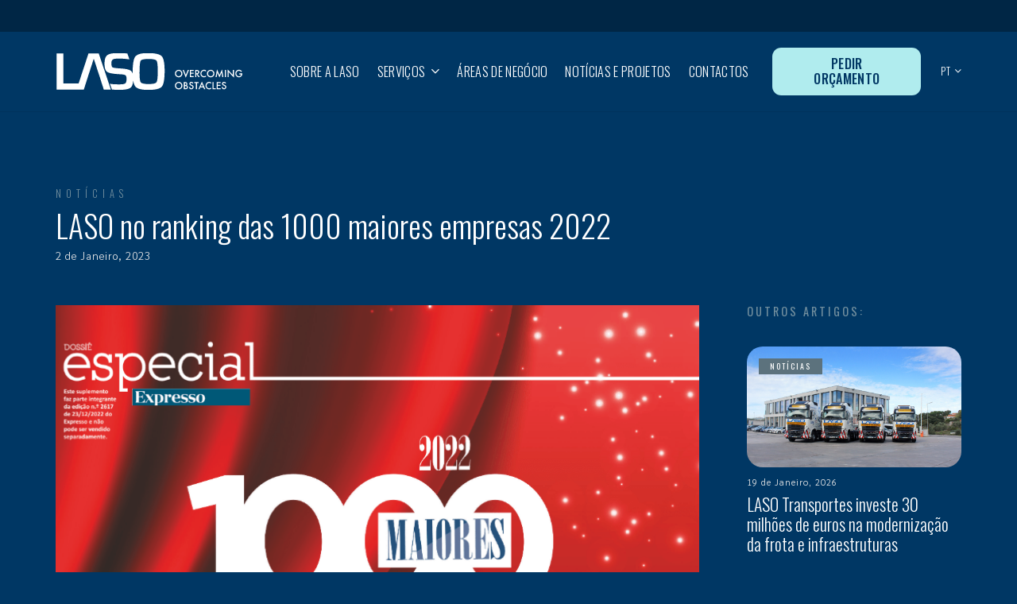

--- FILE ---
content_type: text/html; charset=UTF-8
request_url: https://www.laso.pt/laso-no-ranking-das-1000-maiores-empresas-2022/
body_size: 25764
content:




<!DOCTYPE HTML>
<html lang="pt-PT" prefix="og: https://ogp.me/ns#">
<head>
	<meta charset="UTF-8">
	<script id="cookieyes" type="text/javascript" src="https://cdn-cookieyes.com/client_data/4e478ec65113aff530e00cc2cb588643/script.js"></script><link rel="alternate" href="https://www.laso.pt/laso-no-ranking-das-1000-maiores-empresas-2022/" hreflang="pt" />
<link rel="alternate" href="https://www.laso.pt/en/laso-was-in-the-biggest-companies-in-portugal-ranking/" hreflang="en" />
<link rel="alternate" href="https://www.laso.pt/es/laso-was-in-the-biggest-companies-in-portugal-ranking/" hreflang="es" />
<link rel="alternate" href="https://www.laso.pt/fr/laso-was-in-the-biggest-companies-in-portugal-ranking/" hreflang="fr" />

<!-- Search Engine Optimization by Rank Math - https://rankmath.com/ -->
<title>LASO no ranking das 1000 maiores empresas 2022 - LASO</title>
<meta name="description" content="A LASO marcou presença no ranking das 1000 maiores empresas. Esta seleção foi feita pelo jornal Expresso, responsável pela eleição das empresas que"/>
<meta name="robots" content="index, follow, max-snippet:-1, max-video-preview:-1, max-image-preview:large"/>
<link rel="canonical" href="https://www.laso.pt/laso-no-ranking-das-1000-maiores-empresas-2022/" />
<meta property="og:locale" content="pt_PT" />
<meta property="og:type" content="article" />
<meta property="og:title" content="LASO no ranking das 1000 maiores empresas 2022 - LASO" />
<meta property="og:description" content="A LASO marcou presença no ranking das 1000 maiores empresas. Esta seleção foi feita pelo jornal Expresso, responsável pela eleição das empresas que" />
<meta property="og:url" content="https://www.laso.pt/laso-no-ranking-das-1000-maiores-empresas-2022/" />
<meta property="og:site_name" content="LASO" />
<meta property="article:section" content="Artigos" />
<meta property="og:updated_time" content="2025-05-23T10:49:31+00:00" />
<meta property="og:image" content="https://www.laso.pt/wp-content/uploads/2023/01/1.png" />
<meta property="og:image:secure_url" content="https://www.laso.pt/wp-content/uploads/2023/01/1.png" />
<meta property="og:image:width" content="872" />
<meta property="og:image:height" content="452" />
<meta property="og:image:alt" content="LASO no ranking das 1000 maiores empresas 2022" />
<meta property="og:image:type" content="image/png" />
<meta property="article:published_time" content="2023-01-02T12:31:26+00:00" />
<meta property="article:modified_time" content="2025-05-23T10:49:31+00:00" />
<meta name="twitter:card" content="summary_large_image" />
<meta name="twitter:title" content="LASO no ranking das 1000 maiores empresas 2022 - LASO" />
<meta name="twitter:description" content="A LASO marcou presença no ranking das 1000 maiores empresas. Esta seleção foi feita pelo jornal Expresso, responsável pela eleição das empresas que" />
<meta name="twitter:image" content="https://www.laso.pt/wp-content/uploads/2023/01/1.png" />
<meta name="twitter:label1" content="Written by" />
<meta name="twitter:data1" content="miduswer4" />
<meta name="twitter:label2" content="Time to read" />
<meta name="twitter:data2" content="Less than a minute" />
<script type="application/ld+json" class="rank-math-schema">{"@context":"https://schema.org","@graph":[{"@type":"Organization","@id":"https://www.laso.pt/#organization","name":"LASO","url":"https://www.laso.pt","logo":{"@type":"ImageObject","@id":"https://www.laso.pt/#logo","url":"https://www.laso.pt/wp-content/uploads/2025/12/laso325_1080.jpg","contentUrl":"https://www.laso.pt/wp-content/uploads/2025/12/laso325_1080.jpg","caption":"LASO","inLanguage":"pt-PT","width":"1080","height":"1080"}},{"@type":"WebSite","@id":"https://www.laso.pt/#website","url":"https://www.laso.pt","name":"LASO","alternateName":"LASO","publisher":{"@id":"https://www.laso.pt/#organization"},"inLanguage":"pt-PT"},{"@type":"ImageObject","@id":"https://www.laso.pt/wp-content/uploads/2023/01/1.png","url":"https://www.laso.pt/wp-content/uploads/2023/01/1.png","width":"872","height":"452","inLanguage":"pt-PT"},{"@type":"WebPage","@id":"https://www.laso.pt/laso-no-ranking-das-1000-maiores-empresas-2022/#webpage","url":"https://www.laso.pt/laso-no-ranking-das-1000-maiores-empresas-2022/","name":"LASO no ranking das 1000 maiores empresas 2022 - LASO","datePublished":"2023-01-02T12:31:26+00:00","dateModified":"2025-05-23T10:49:31+00:00","isPartOf":{"@id":"https://www.laso.pt/#website"},"primaryImageOfPage":{"@id":"https://www.laso.pt/wp-content/uploads/2023/01/1.png"},"inLanguage":"pt-PT"},{"@type":"Person","@id":"https://www.laso.pt/author/miduswer4/","name":"miduswer4","url":"https://www.laso.pt/author/miduswer4/","image":{"@type":"ImageObject","@id":"https://secure.gravatar.com/avatar/1fffffdb0938f211cf6b5d856f898d327445dd5b38ebbb3204cc353e6e2496af?s=96&amp;d=mm&amp;r=g","url":"https://secure.gravatar.com/avatar/1fffffdb0938f211cf6b5d856f898d327445dd5b38ebbb3204cc353e6e2496af?s=96&amp;d=mm&amp;r=g","caption":"miduswer4","inLanguage":"pt-PT"},"sameAs":["https://midtemplate.makeitdigital2.tk"],"worksFor":{"@id":"https://www.laso.pt/#organization"}},{"@type":"BlogPosting","headline":"LASO no ranking das 1000 maiores empresas 2022 - LASO","datePublished":"2023-01-02T12:31:26+00:00","dateModified":"2025-05-23T10:49:31+00:00","articleSection":"Artigos","author":{"@id":"https://www.laso.pt/author/miduswer4/","name":"miduswer4"},"publisher":{"@id":"https://www.laso.pt/#organization"},"description":"A LASO marcou presen\u00e7a no ranking das 1000 maiores empresas. Esta sele\u00e7\u00e3o foi feita pelo jornal Expresso, respons\u00e1vel pela elei\u00e7\u00e3o das empresas que","name":"LASO no ranking das 1000 maiores empresas 2022 - LASO","@id":"https://www.laso.pt/laso-no-ranking-das-1000-maiores-empresas-2022/#richSnippet","isPartOf":{"@id":"https://www.laso.pt/laso-no-ranking-das-1000-maiores-empresas-2022/#webpage"},"image":{"@id":"https://www.laso.pt/wp-content/uploads/2023/01/1.png"},"inLanguage":"pt-PT","mainEntityOfPage":{"@id":"https://www.laso.pt/laso-no-ranking-das-1000-maiores-empresas-2022/#webpage"}}]}</script>
<!-- /Rank Math WordPress SEO plugin -->

<link rel='dns-prefetch' href='//www.laso.pt' />
<link rel='dns-prefetch' href='//fonts.googleapis.com' />
<link rel="alternate" type="application/rss+xml" title="LASO &raquo; Feed" href="https://www.laso.pt/feed/" />
<link rel="alternate" type="application/rss+xml" title="LASO &raquo; Feed de comentários" href="https://www.laso.pt/comments/feed/" />
<link rel="alternate" type="application/rss+xml" title="Feed de comentários de LASO &raquo; LASO no ranking das 1000 maiores empresas 2022" href="https://www.laso.pt/laso-no-ranking-das-1000-maiores-empresas-2022/feed/" />
<link rel="alternate" title="oEmbed (JSON)" type="application/json+oembed" href="https://www.laso.pt/wp-json/oembed/1.0/embed?url=https%3A%2F%2Fwww.laso.pt%2Flaso-no-ranking-das-1000-maiores-empresas-2022%2F" />
<link rel="alternate" title="oEmbed (XML)" type="text/xml+oembed" href="https://www.laso.pt/wp-json/oembed/1.0/embed?url=https%3A%2F%2Fwww.laso.pt%2Flaso-no-ranking-das-1000-maiores-empresas-2022%2F&#038;format=xml" />
		<script type="text/javascript">"use strict";var ajaxurl = 'https://www.laso.pt/wp-admin/admin-ajax.php';</script>
		<link rel="canonical" href="https://www.laso.pt/laso-no-ranking-das-1000-maiores-empresas-2022" />
<meta name="viewport" content="width=device-width, initial-scale=1">
<meta name="theme-color" content="#f5f5f5">
<meta property="og:title" content="LASO no ranking das 1000 maiores empresas 2022 - LASO">
<meta property="og:url" content="https://www.laso.pt/laso-no-ranking-das-1000-maiores-empresas-2022">
<meta property="og:locale" content="pt_PT">
<meta property="og:site_name" content="LASO">
<meta property="og:type" content="article">
<meta property="og:image" content="https://www.laso.pt/wp-content/uploads/2023/01/1.png" itemprop="image">
<meta property="og:locale:alternate" content="en-GB">
<meta property="og:locale:alternate" content="es-ES">
<meta property="og:locale:alternate" content="fr-FR">
<style id='wp-img-auto-sizes-contain-inline-css'>
img:is([sizes=auto i],[sizes^="auto," i]){contain-intrinsic-size:3000px 1500px}
/*# sourceURL=wp-img-auto-sizes-contain-inline-css */
</style>
<link rel='stylesheet' id='wp-timeline-widget-fontawesome-stylesheets-css' href='https://www.laso.pt/wp-content/plugins/wp-timeline-designer-pro/public/css/font-awesome.min.css?ver=6.5.1' media='all' />
<style id='wp-emoji-styles-inline-css'>

	img.wp-smiley, img.emoji {
		display: inline !important;
		border: none !important;
		box-shadow: none !important;
		height: 1em !important;
		width: 1em !important;
		margin: 0 0.07em !important;
		vertical-align: -0.1em !important;
		background: none !important;
		padding: 0 !important;
	}
/*# sourceURL=wp-emoji-styles-inline-css */
</style>
<link rel='stylesheet' id='wp-timeline-fontawesome-stylesheets-css' href='https://www.laso.pt/wp-content/plugins/wp-timeline-designer-pro/public/css/font-awesome.min.css?ver=5.0' media='all' />
<link rel='stylesheet' id='wp-timeline-front-css' href='https://www.laso.pt/wp-content/plugins/wp-timeline-designer-pro/public/css/wp-timeline-public.css?ver=1.0' media='all' />
<link rel='stylesheet' id='lightcase-style-css' href='https://www.laso.pt/wp-content/plugins/wp-timeline-designer-pro/public/css/lightcase.css?ver=2.5.0' media='all' />
<link rel='stylesheet' id='us-fonts-css' href='https://fonts.googleapis.com/css?family=Sarabun%3A400%2C400italic%2C800%2C800italic%2C300%2C700%7COswald%3A400%2C700%2C300%2C600%2C200%2C500&#038;display=swap&#038;ver=6.9' media='all' />
<link rel='stylesheet' id='dhvc-form-font-awesome-css' href='https://www.laso.pt/wp-content/plugins/dhvc-form/assets/fonts/font-awesome/css/font-awesome.min.css?ver=4.1.0' media='all' />
<link rel='stylesheet' id='dhvc-form-css' href='https://www.laso.pt/wp-content/plugins/dhvc-form/assets/css/style.css?ver=2.4.18' media='all' />
<link rel='stylesheet' id='us-style-css' href='https://www.laso.pt/wp-content/themes/Impreza/css/style.min.css?ver=8.39.2' media='all' />
<link rel='stylesheet' id='theme-style-css' href='https://www.laso.pt/wp-content/themes/makeitdigital/style.css?ver=8.39.2' media='all' />
<link rel='stylesheet' id='bsf-Defaults-css' href='https://www.laso.pt/wp-content/uploads/smile_fonts/Defaults/Defaults.css?ver=3.19.22' media='all' />
<link rel='stylesheet' id='sib-front-css-css' href='https://www.laso.pt/wp-content/plugins/mailin/css/mailin-front.css?ver=6.9' media='all' />
<script src="https://www.laso.pt/wp-includes/js/jquery/jquery.min.js?ver=3.7.1" id="jquery-core-js"></script>
<script id="wp-timeline-ajax-script-js-extra">
var ajax_object = {"ajaxurl":"https://www.laso.pt/wp-admin/admin-ajax.php","is_rtl":"0"};
//# sourceURL=wp-timeline-ajax-script-js-extra
</script>
<script src="https://www.laso.pt/wp-content/plugins/wp-timeline-designer-pro/public/js/wp-timeline-public.js?ver=1.4.6" id="wp-timeline-ajax-script-js"></script>
<script src="https://www.laso.pt/wp-content/plugins/wp-timeline-designer-pro/public/js/lazysizes.min.js?ver=1.0" id="lazy_load_responsive_images_script-lazysizes-js"></script>
<script id="sib-front-js-js-extra">
var sibErrMsg = {"invalidMail":"Please fill out valid email address","requiredField":"Please fill out required fields","invalidDateFormat":"Please fill out valid date format","invalidSMSFormat":"Please fill out valid phone number"};
var ajax_sib_front_object = {"ajax_url":"https://www.laso.pt/wp-admin/admin-ajax.php","ajax_nonce":"ef09fc38b6","flag_url":"https://www.laso.pt/wp-content/plugins/mailin/img/flags/"};
//# sourceURL=sib-front-js-js-extra
</script>
<script src="https://www.laso.pt/wp-content/plugins/mailin/js/mailin-front.js?ver=1764521428" id="sib-front-js-js"></script>
<script></script><link rel="https://api.w.org/" href="https://www.laso.pt/wp-json/" /><link rel="alternate" title="JSON" type="application/json" href="https://www.laso.pt/wp-json/wp/v2/posts/1809" /><link rel="EditURI" type="application/rsd+xml" title="RSD" href="https://www.laso.pt/xmlrpc.php?rsd" />
<meta name="generator" content="WordPress 6.9" />
<link rel='shortlink' href='https://www.laso.pt/?p=1809' />
<style>
.home i.Defaults-circle {
    position: relative;
    top: -1px !important;
    left: 1px !important;
}
	.displaced {
    position: absolute;
	visibility:hidden;
	pointer-events:none;
    top: 0px;
    left: -4000px;
}
</style>
		<script id="us_add_no_touch">
			if ( ! /Android|webOS|iPhone|iPad|iPod|BlackBerry|IEMobile|Opera Mini/i.test( navigator.userAgent ) ) {
				document.documentElement.classList.add( "no-touch" );
			}
		</script>
				<script id="us_color_scheme_switch_class">
			if ( document.cookie.includes( "us_color_scheme_switch_is_on=true" ) ) {
				document.documentElement.classList.add( "us-color-scheme-on" );
			}
		</script>
		<script type="text/javascript" src="https://cdn.brevo.com/js/sdk-loader.js" async></script>
<script type="text/javascript">
  window.Brevo = window.Brevo || [];
  window.Brevo.push(['init', {"client_key":"rumsi2w46lzaj2z51c2dlvoq","email_id":null,"push":{"customDomain":"https:\/\/www.laso.pt\/wp-content\/plugins\/mailin\/"},"service_worker_url":"sw.js?key=${key}","frame_url":"brevo-frame.html"}]);
</script><meta name="generator" content="Powered by WPBakery Page Builder - drag and drop page builder for WordPress."/>
<link rel="icon" href="https://www.laso.pt/wp-content/uploads/2024/09/MID_LASO24_favicon_2-150x150.png" sizes="32x32" />
<link rel="icon" href="https://www.laso.pt/wp-content/uploads/2024/09/MID_LASO24_favicon_2-300x300.png" sizes="192x192" />
<link rel="apple-touch-icon" href="https://www.laso.pt/wp-content/uploads/2024/09/MID_LASO24_favicon_2-300x300.png" />
<meta name="msapplication-TileImage" content="https://www.laso.pt/wp-content/uploads/2024/09/MID_LASO24_favicon_2-300x300.png" />
<noscript><style> .wpb_animate_when_almost_visible { opacity: 1; }</style></noscript>		<style id="us-icon-fonts">@font-face{font-display:block;font-style:normal;font-family:"fontawesome";font-weight:900;src:url("https://www.laso.pt/wp-content/themes/Impreza/fonts/fa-solid-900.woff2?ver=8.39.2") format("woff2")}.fas{font-family:"fontawesome";font-weight:900}@font-face{font-display:block;font-style:normal;font-family:"fontawesome";font-weight:400;src:url("https://www.laso.pt/wp-content/themes/Impreza/fonts/fa-regular-400.woff2?ver=8.39.2") format("woff2")}.far{font-family:"fontawesome";font-weight:400}@font-face{font-display:block;font-style:normal;font-family:"fontawesome";font-weight:300;src:url("https://www.laso.pt/wp-content/themes/Impreza/fonts/fa-light-300.woff2?ver=8.39.2") format("woff2")}.fal{font-family:"fontawesome";font-weight:300}@font-face{font-display:block;font-style:normal;font-family:"Font Awesome 5 Duotone";font-weight:900;src:url("https://www.laso.pt/wp-content/themes/Impreza/fonts/fa-duotone-900.woff2?ver=8.39.2") format("woff2")}.fad{font-family:"Font Awesome 5 Duotone";font-weight:900}.fad{position:relative}.fad:before{position:absolute}.fad:after{opacity:0.4}@font-face{font-display:block;font-style:normal;font-family:"Font Awesome 5 Brands";font-weight:400;src:url("https://www.laso.pt/wp-content/themes/Impreza/fonts/fa-brands-400.woff2?ver=8.39.2") format("woff2")}.fab{font-family:"Font Awesome 5 Brands";font-weight:400}@font-face{font-display:block;font-style:normal;font-family:"Material Icons";font-weight:400;src:url("https://www.laso.pt/wp-content/themes/Impreza/fonts/material-icons.woff2?ver=8.39.2") format("woff2")}.material-icons{font-family:"Material Icons";font-weight:400}</style>
				<style id="us-theme-options-css">:root{--color-azulprincipal:#003764;--color-azulescuro1:#000120;--color-azul2:#397199;--color-azul3:#59a0ca;--color-azul4:#e0f6fe;--color-amarelo1:#f4b303;--color-header-middle-bg:#ffffff;--color-header-middle-bg-grad:#ffffff;--color-header-middle-text:#333333;--color-header-middle-text-hover:#e95095;--color-header-transparent-bg:transparent;--color-header-transparent-bg-grad:transparent;--color-header-transparent-text:#ffffff;--color-header-transparent-text-hover:#ffffff;--color-chrome-toolbar:#f5f5f5;--color-header-top-bg:#f5f5f5;--color-header-top-bg-grad:linear-gradient(0deg,#f5f5f5,#fff);--color-header-top-text:#333333;--color-header-top-text-hover:#e95095;--color-header-top-transparent-bg:rgba(0,0,0,0.2);--color-header-top-transparent-bg-grad:rgba(0,0,0,0.2);--color-header-top-transparent-text:rgba(255,255,255,0.66);--color-header-top-transparent-text-hover:#ffffff;--color-content-bg:#003764;--color-content-bg-grad:#003764;--color-content-bg-alt:#003764;--color-content-bg-alt-grad:#003764;--color-content-border:#e8e8e8;--color-content-heading:#b0ecee;--color-content-heading-grad:#b0ecee;--color-content-text:#ffffff;--color-content-link:#2997d6;--color-content-link-hover:#b0ecee;--color-content-primary:#003764;--color-content-primary-grad:#003764;--color-content-secondary:#7049ba;--color-content-secondary-grad:linear-gradient(135deg,#7049ba,#e95095);--color-content-faded:#2d324c;--color-content-overlay:rgba(0,0,0,0.75);--color-content-overlay-grad:rgba(0,0,0,0.75);--color-alt-content-bg:#2d324c;--color-alt-content-bg-grad:#2d324c;--color-alt-content-bg-alt:#e0f6fe;--color-alt-content-bg-alt-grad:#e0f6fe;--color-alt-content-border:#dddddd;--color-alt-content-heading:#1a1a1a;--color-alt-content-heading-grad:#1a1a1a;--color-alt-content-text:#333333;--color-alt-content-link:#728f9e;--color-alt-content-link-hover:#7049ba;--color-alt-content-primary:#e95095;--color-alt-content-primary-grad:linear-gradient(135deg,#e95095,#7049ba);--color-alt-content-secondary:#7049ba;--color-alt-content-secondary-grad:linear-gradient(135deg,#7049ba,#e95095);--color-alt-content-faded:#999999;--color-alt-content-overlay:#e95095;--color-alt-content-overlay-grad:linear-gradient(135deg,#e95095,rgba(233,80,149,0.75));--color-footer-bg:#222222;--color-footer-bg-grad:#222222;--color-footer-bg-alt:#1a1a1a;--color-footer-bg-alt-grad:#1a1a1a;--color-footer-border:#333333;--color-footer-heading:#cccccc;--color-footer-heading-grad:#cccccc;--color-footer-text:#999999;--color-footer-link:#cccccc;--color-footer-link-hover:#e95095;--color-subfooter-bg:#1a1a1a;--color-subfooter-bg-grad:#1a1a1a;--color-subfooter-bg-alt:#222222;--color-subfooter-bg-alt-grad:#222222;--color-subfooter-border:#282828;--color-subfooter-heading:#cccccc;--color-subfooter-heading-grad:#cccccc;--color-subfooter-text:#bbbbbb;--color-subfooter-link:#ffffff;--color-subfooter-link-hover:#e95095;--color-content-primary-faded:rgba(0,55,100,0.15);--box-shadow:0 5px 15px rgba(0,0,0,.15);--box-shadow-up:0 -5px 15px rgba(0,0,0,.15);--site-canvas-width:1300px;--site-content-width:1140px;--site-sidebar-width:25%;--text-block-margin-bottom:0rem;--focus-outline-width:2px}.w-counter.color_secondary .w-counter-value,.w-iconbox.color_secondary.style_default .w-iconbox-icon i:not(.fad){background:var(--color-content-secondary-grad);-webkit-background-clip:text;color:transparent}:root{--font-family:Sarabun,sans-serif;--font-size:17px;--line-height:27px;--font-weight:300;--bold-font-weight:700;--text-transform:none;--font-style:normal;--letter-spacing:0em;--h1-font-family:Oswald,sans-serif;--h1-font-size:max( 4rem,4vw );--h1-line-height:1.2;--h1-font-weight:400;--h1-bold-font-weight:700;--h1-text-transform:none;--h1-font-style:normal;--h1-letter-spacing:0em;--h1-margin-bottom:0.6em;--h2-font-family:var(--h1-font-family);--h2-font-size:max( 2.3rem,2.3vw );--h2-line-height:1.2;--h2-font-weight:300;--h2-bold-font-weight:600;--h2-text-transform:var(--h1-text-transform);--h2-font-style:var(--h1-font-style);--h2-letter-spacing:0em;--h2-margin-bottom:0.6em;--h3-font-family:var(--h1-font-family);--h3-font-size:max( 1.7rem,1.7vw );--h3-line-height:1.2;--h3-font-weight:200;--h3-bold-font-weight:500;--h3-text-transform:var(--h1-text-transform);--h3-font-style:var(--h1-font-style);--h3-letter-spacing:0em;--h3-margin-bottom:0.6em;--h4-font-family:var(--h1-font-family);--h4-font-size:max( 1.5rem,1.5vw );--h4-line-height:1.2;--h4-font-weight:var(--h1-font-weight);--h4-bold-font-weight:var(--h1-bold-font-weight);--h4-text-transform:var(--h1-text-transform);--h4-font-style:var(--h1-font-style);--h4-letter-spacing:0em;--h4-margin-bottom:0.6em;--h5-font-family:var(--h1-font-family);--h5-font-size:max( 1.3rem,1.3vw );--h5-line-height:1.2;--h5-font-weight:var(--h1-font-weight);--h5-bold-font-weight:var(--h1-bold-font-weight);--h5-text-transform:var(--h1-text-transform);--h5-font-style:var(--h1-font-style);--h5-letter-spacing:0em;--h5-margin-bottom:0.6em;--h6-font-family:var(--h1-font-family);--h6-font-size:max( 1.2rem,1.2vw );--h6-line-height:1.2;--h6-font-weight:var(--h1-font-weight);--h6-bold-font-weight:var(--h1-bold-font-weight);--h6-text-transform:var(--h1-text-transform);--h6-font-style:var(--h1-font-style);--h6-letter-spacing:0em;--h6-margin-bottom:0.6em}@media (min-width:1025px) and (max-width:1380px){:root{--font-size:18px}}@media (min-width:601px) and (max-width:1024px){:root{--font-size:18px}}@media (max-width:600px){:root{--font-size:16px}}h1{font-family:var(--h1-font-family,inherit);font-weight:var(--h1-font-weight,inherit);font-size:var(--h1-font-size,inherit);font-style:var(--h1-font-style,inherit);line-height:var(--h1-line-height,1.4);letter-spacing:var(--h1-letter-spacing,inherit);text-transform:var(--h1-text-transform,inherit);margin-bottom:var(--h1-margin-bottom,1.5rem)}h1>strong{font-weight:var(--h1-bold-font-weight,bold)}h2{font-family:var(--h2-font-family,inherit);font-weight:var(--h2-font-weight,inherit);font-size:var(--h2-font-size,inherit);font-style:var(--h2-font-style,inherit);line-height:var(--h2-line-height,1.4);letter-spacing:var(--h2-letter-spacing,inherit);text-transform:var(--h2-text-transform,inherit);margin-bottom:var(--h2-margin-bottom,1.5rem)}h2>strong{font-weight:var(--h2-bold-font-weight,bold)}h3{font-family:var(--h3-font-family,inherit);font-weight:var(--h3-font-weight,inherit);font-size:var(--h3-font-size,inherit);font-style:var(--h3-font-style,inherit);line-height:var(--h3-line-height,1.4);letter-spacing:var(--h3-letter-spacing,inherit);text-transform:var(--h3-text-transform,inherit);margin-bottom:var(--h3-margin-bottom,1.5rem)}h3>strong{font-weight:var(--h3-bold-font-weight,bold)}h4{font-family:var(--h4-font-family,inherit);font-weight:var(--h4-font-weight,inherit);font-size:var(--h4-font-size,inherit);font-style:var(--h4-font-style,inherit);line-height:var(--h4-line-height,1.4);letter-spacing:var(--h4-letter-spacing,inherit);text-transform:var(--h4-text-transform,inherit);margin-bottom:var(--h4-margin-bottom,1.5rem)}h4>strong{font-weight:var(--h4-bold-font-weight,bold)}h5{font-family:var(--h5-font-family,inherit);font-weight:var(--h5-font-weight,inherit);font-size:var(--h5-font-size,inherit);font-style:var(--h5-font-style,inherit);line-height:var(--h5-line-height,1.4);letter-spacing:var(--h5-letter-spacing,inherit);text-transform:var(--h5-text-transform,inherit);margin-bottom:var(--h5-margin-bottom,1.5rem)}h5>strong{font-weight:var(--h5-bold-font-weight,bold)}h6{font-family:var(--h6-font-family,inherit);font-weight:var(--h6-font-weight,inherit);font-size:var(--h6-font-size,inherit);font-style:var(--h6-font-style,inherit);line-height:var(--h6-line-height,1.4);letter-spacing:var(--h6-letter-spacing,inherit);text-transform:var(--h6-text-transform,inherit);margin-bottom:var(--h6-margin-bottom,1.5rem)}h6>strong{font-weight:var(--h6-bold-font-weight,bold)}body{background:var(--color-content-bg-alt)}@media (max-width:1225px){.l-main .aligncenter{max-width:calc(100vw - 5rem)}}@media (min-width:1381px){body.usb_preview .hide_on_default{opacity:0.25!important}.vc_hidden-lg,body:not(.usb_preview) .hide_on_default{display:none!important}.default_align_left{text-align:left;justify-content:flex-start}.default_align_right{text-align:right;justify-content:flex-end}.default_align_center{text-align:center;justify-content:center}.w-hwrapper.default_align_center>*{margin-left:calc( var(--hwrapper-gap,1.2rem) / 2 );margin-right:calc( var(--hwrapper-gap,1.2rem) / 2 )}.default_align_justify{justify-content:space-between}.w-hwrapper>.default_align_justify,.default_align_justify>.w-btn{width:100%}*:not(.w-hwrapper)>.w-btn-wrapper:not([class*="default_align_none"]):not(.align_none){display:block;margin-inline-end:0}}@media (min-width:1025px) and (max-width:1380px){body.usb_preview .hide_on_laptops{opacity:0.25!important}.vc_hidden-md,body:not(.usb_preview) .hide_on_laptops{display:none!important}.laptops_align_left{text-align:left;justify-content:flex-start}.laptops_align_right{text-align:right;justify-content:flex-end}.laptops_align_center{text-align:center;justify-content:center}.w-hwrapper.laptops_align_center>*{margin-left:calc( var(--hwrapper-gap,1.2rem) / 2 );margin-right:calc( var(--hwrapper-gap,1.2rem) / 2 )}.laptops_align_justify{justify-content:space-between}.w-hwrapper>.laptops_align_justify,.laptops_align_justify>.w-btn{width:100%}*:not(.w-hwrapper)>.w-btn-wrapper:not([class*="laptops_align_none"]):not(.align_none){display:block;margin-inline-end:0}.g-cols.via_grid[style*="--laptops-columns-gap"]{gap:var(--laptops-columns-gap,3rem)}}@media (min-width:601px) and (max-width:1024px){body.usb_preview .hide_on_tablets{opacity:0.25!important}.vc_hidden-sm,body:not(.usb_preview) .hide_on_tablets{display:none!important}.tablets_align_left{text-align:left;justify-content:flex-start}.tablets_align_right{text-align:right;justify-content:flex-end}.tablets_align_center{text-align:center;justify-content:center}.w-hwrapper.tablets_align_center>*{margin-left:calc( var(--hwrapper-gap,1.2rem) / 2 );margin-right:calc( var(--hwrapper-gap,1.2rem) / 2 )}.tablets_align_justify{justify-content:space-between}.w-hwrapper>.tablets_align_justify,.tablets_align_justify>.w-btn{width:100%}*:not(.w-hwrapper)>.w-btn-wrapper:not([class*="tablets_align_none"]):not(.align_none){display:block;margin-inline-end:0}.g-cols.via_grid[style*="--tablets-columns-gap"]{gap:var(--tablets-columns-gap,3rem)}}@media (max-width:600px){body.usb_preview .hide_on_mobiles{opacity:0.25!important}.vc_hidden-xs,body:not(.usb_preview) .hide_on_mobiles{display:none!important}.mobiles_align_left{text-align:left;justify-content:flex-start}.mobiles_align_right{text-align:right;justify-content:flex-end}.mobiles_align_center{text-align:center;justify-content:center}.w-hwrapper.mobiles_align_center>*{margin-left:calc( var(--hwrapper-gap,1.2rem) / 2 );margin-right:calc( var(--hwrapper-gap,1.2rem) / 2 )}.mobiles_align_justify{justify-content:space-between}.w-hwrapper>.mobiles_align_justify,.mobiles_align_justify>.w-btn{width:100%}.w-hwrapper.stack_on_mobiles{display:block}.w-hwrapper.stack_on_mobiles>:not(script){display:block;margin:0 0 var(--hwrapper-gap,1.2rem)}.w-hwrapper.stack_on_mobiles>:last-child{margin-bottom:0}*:not(.w-hwrapper)>.w-btn-wrapper:not([class*="mobiles_align_none"]):not(.align_none){display:block;margin-inline-end:0}.g-cols.via_grid[style*="--mobiles-columns-gap"]{gap:var(--mobiles-columns-gap,1.5rem)}}@media (max-width:1380px){.g-cols.laptops-cols_1{grid-template-columns:100%}.g-cols.laptops-cols_1.reversed>div:last-of-type{order:-1}.g-cols.laptops-cols_2{grid-template-columns:repeat(2,1fr)}.g-cols.laptops-cols_3{grid-template-columns:repeat(3,1fr)}.g-cols.laptops-cols_4{grid-template-columns:repeat(4,1fr)}.g-cols.laptops-cols_5{grid-template-columns:repeat(5,1fr)}.g-cols.laptops-cols_6{grid-template-columns:repeat(6,1fr)}.g-cols.laptops-cols_1-2{grid-template-columns:1fr 2fr}.g-cols.laptops-cols_2-1{grid-template-columns:2fr 1fr}.g-cols.laptops-cols_2-3{grid-template-columns:2fr 3fr}.g-cols.laptops-cols_3-2{grid-template-columns:3fr 2fr}.g-cols.laptops-cols_1-3{grid-template-columns:1fr 3fr}.g-cols.laptops-cols_3-1{grid-template-columns:3fr 1fr}.g-cols.laptops-cols_1-4{grid-template-columns:1fr 4fr}.g-cols.laptops-cols_4-1{grid-template-columns:4fr 1fr}.g-cols.laptops-cols_1-5{grid-template-columns:1fr 5fr}.g-cols.laptops-cols_5-1{grid-template-columns:5fr 1fr}.g-cols.laptops-cols_1-2-1{grid-template-columns:1fr 2fr 1fr}.g-cols.laptops-cols_1-3-1{grid-template-columns:1fr 3fr 1fr}.g-cols.laptops-cols_1-4-1{grid-template-columns:1fr 4fr 1fr}}@media (max-width:1024px){.g-cols.tablets-cols_1{grid-template-columns:100%}.g-cols.tablets-cols_1.reversed>div:last-of-type{order:-1}.g-cols.tablets-cols_2{grid-template-columns:repeat(2,1fr)}.g-cols.tablets-cols_3{grid-template-columns:repeat(3,1fr)}.g-cols.tablets-cols_4{grid-template-columns:repeat(4,1fr)}.g-cols.tablets-cols_5{grid-template-columns:repeat(5,1fr)}.g-cols.tablets-cols_6{grid-template-columns:repeat(6,1fr)}.g-cols.tablets-cols_1-2{grid-template-columns:1fr 2fr}.g-cols.tablets-cols_2-1{grid-template-columns:2fr 1fr}.g-cols.tablets-cols_2-3{grid-template-columns:2fr 3fr}.g-cols.tablets-cols_3-2{grid-template-columns:3fr 2fr}.g-cols.tablets-cols_1-3{grid-template-columns:1fr 3fr}.g-cols.tablets-cols_3-1{grid-template-columns:3fr 1fr}.g-cols.tablets-cols_1-4{grid-template-columns:1fr 4fr}.g-cols.tablets-cols_4-1{grid-template-columns:4fr 1fr}.g-cols.tablets-cols_1-5{grid-template-columns:1fr 5fr}.g-cols.tablets-cols_5-1{grid-template-columns:5fr 1fr}.g-cols.tablets-cols_1-2-1{grid-template-columns:1fr 2fr 1fr}.g-cols.tablets-cols_1-3-1{grid-template-columns:1fr 3fr 1fr}.g-cols.tablets-cols_1-4-1{grid-template-columns:1fr 4fr 1fr}}@media (max-width:600px){.g-cols.mobiles-cols_1{grid-template-columns:100%}.g-cols.mobiles-cols_1.reversed>div:last-of-type{order:-1}.g-cols.mobiles-cols_2{grid-template-columns:repeat(2,1fr)}.g-cols.mobiles-cols_3{grid-template-columns:repeat(3,1fr)}.g-cols.mobiles-cols_4{grid-template-columns:repeat(4,1fr)}.g-cols.mobiles-cols_5{grid-template-columns:repeat(5,1fr)}.g-cols.mobiles-cols_6{grid-template-columns:repeat(6,1fr)}.g-cols.mobiles-cols_1-2{grid-template-columns:1fr 2fr}.g-cols.mobiles-cols_2-1{grid-template-columns:2fr 1fr}.g-cols.mobiles-cols_2-3{grid-template-columns:2fr 3fr}.g-cols.mobiles-cols_3-2{grid-template-columns:3fr 2fr}.g-cols.mobiles-cols_1-3{grid-template-columns:1fr 3fr}.g-cols.mobiles-cols_3-1{grid-template-columns:3fr 1fr}.g-cols.mobiles-cols_1-4{grid-template-columns:1fr 4fr}.g-cols.mobiles-cols_4-1{grid-template-columns:4fr 1fr}.g-cols.mobiles-cols_1-5{grid-template-columns:1fr 5fr}.g-cols.mobiles-cols_5-1{grid-template-columns:5fr 1fr}.g-cols.mobiles-cols_1-2-1{grid-template-columns:1fr 2fr 1fr}.g-cols.mobiles-cols_1-3-1{grid-template-columns:1fr 3fr 1fr}.g-cols.mobiles-cols_1-4-1{grid-template-columns:1fr 4fr 1fr}.g-cols:not([style*="--columns-gap"]){gap:1.5rem}}@media (max-width:599px){.l-canvas{overflow:hidden}.g-cols.stacking_default.reversed>div:last-of-type{order:-1}.g-cols.stacking_default.via_flex>div:not([class*="vc_col-xs"]){width:100%;margin:0 0 1.5rem}.g-cols.stacking_default.via_grid.mobiles-cols_1{grid-template-columns:100%}.g-cols.stacking_default.via_flex.type_boxes>div,.g-cols.stacking_default.via_flex.reversed>div:first-child,.g-cols.stacking_default.via_flex:not(.reversed)>div:last-child,.g-cols.stacking_default.via_flex>div.has_bg_color{margin-bottom:0}.g-cols.stacking_default.via_flex.type_default>.wpb_column.stretched{margin-left:-1rem;margin-right:-1rem}.g-cols.stacking_default.via_grid.mobiles-cols_1>.wpb_column.stretched,.g-cols.stacking_default.via_flex.type_boxes>.wpb_column.stretched{margin-left:-2.5rem;margin-right:-2.5rem;width:auto}.vc_column-inner.type_sticky>.wpb_wrapper,.vc_column_container.type_sticky>.vc_column-inner{top:0!important}}@media (min-width:600px){body:not(.rtl) .l-section.for_sidebar.at_left>div>.l-sidebar,.rtl .l-section.for_sidebar.at_right>div>.l-sidebar{order:-1}.vc_column_container.type_sticky>.vc_column-inner,.vc_column-inner.type_sticky>.wpb_wrapper{position:-webkit-sticky;position:sticky}.l-section.type_sticky{position:-webkit-sticky;position:sticky;top:0;z-index:11;transition:top 0.3s cubic-bezier(.78,.13,.15,.86) 0.1s}.header_hor .l-header.post_fixed.sticky_auto_hide{z-index:12}.admin-bar .l-section.type_sticky{top:32px}.l-section.type_sticky>.l-section-h{transition:padding-top 0.3s}.header_hor .l-header.pos_fixed:not(.down)~.l-main .l-section.type_sticky:not(:first-of-type){top:var(--header-sticky-height)}.admin-bar.header_hor .l-header.pos_fixed:not(.down)~.l-main .l-section.type_sticky:not(:first-of-type){top:calc( var(--header-sticky-height) + 32px )}.header_hor .l-header.pos_fixed.sticky:not(.down)~.l-main .l-section.type_sticky:first-of-type>.l-section-h{padding-top:var(--header-sticky-height)}.header_hor.headerinpos_bottom .l-header.pos_fixed.sticky:not(.down)~.l-main .l-section.type_sticky:first-of-type>.l-section-h{padding-bottom:var(--header-sticky-height)!important}}@media screen and (min-width:1225px){.g-cols.via_flex.type_default>.wpb_column.stretched:first-of-type{margin-inline-start:min( calc( var(--site-content-width) / 2 + 0px / 2 + 1.5rem - 50vw),-1rem )}.g-cols.via_flex.type_default>.wpb_column.stretched:last-of-type{margin-inline-end:min( calc( var(--site-content-width) / 2 + 0px / 2 + 1.5rem - 50vw),-1rem )}.l-main .alignfull, .w-separator.width_screen,.g-cols.via_grid>.wpb_column.stretched:first-of-type,.g-cols.via_flex.type_boxes>.wpb_column.stretched:first-of-type{margin-inline-start:min( calc( var(--site-content-width) / 2 + 0px / 2 - 50vw ),-2.5rem )}.l-main .alignfull, .w-separator.width_screen,.g-cols.via_grid>.wpb_column.stretched:last-of-type,.g-cols.via_flex.type_boxes>.wpb_column.stretched:last-of-type{margin-inline-end:min( calc( var(--site-content-width) / 2 + 0px / 2 - 50vw ),-2.5rem )}}@media (max-width:600px){.w-form-row.for_submit[style*=btn-size-mobiles] .w-btn{font-size:var(--btn-size-mobiles)!important}}:focus-visible,input[type=checkbox]:focus-visible + i,input[type=checkbox]:focus-visible~.w-color-switch-box,.w-nav-arrow:focus-visible::before,.woocommerce-mini-cart-item:has(:focus-visible),.w-filter-item-value.w-btn:has(:focus-visible){outline-width:var(--focus-outline-width,2px );outline-style:solid;outline-offset:2px;outline-color:var(--color-content-primary)}.w-toplink,.w-header-show{background:rgba(0,0,0,0.3)}.no-touch .w-toplink.active:hover,.no-touch .w-header-show:hover{background:var(--color-content-primary-grad)}button[type=submit]:not(.w-btn),input[type=submit]:not(.w-btn),.us-nav-style_1>*,.navstyle_1>.owl-nav button,.us-btn-style_1{font-family:var(--h1-font-family);font-style:normal;text-transform:uppercase;font-size:14px;line-height:1.2!important;font-weight:500;letter-spacing:0.06em;padding:0.8em 2.0em;transition-duration:0.3s;border-radius:.7em;transition-timing-function:ease;--btn-height:calc(1.2em + 2 * 0.8em);background:var(--color-content-heading);border-color:transparent;border-image:none;color:var(--color-content-bg-alt)!important}button[type=submit]:not(.w-btn):before,input[type=submit]:not(.w-btn),.us-nav-style_1>*:before,.navstyle_1>.owl-nav button:before,.us-btn-style_1:before{border-width:0px}.no-touch button[type=submit]:not(.w-btn):hover,.no-touch input[type=submit]:not(.w-btn):hover,.w-filter-item-value.us-btn-style_1:has(input:checked),.us-nav-style_1>span.current,.no-touch .us-nav-style_1>a:hover,.no-touch .navstyle_1>.owl-nav button:hover,.no-touch .us-btn-style_1:hover{background:var(--color-content-link);border-color:transparent;border-image:none;color:#ffffff!important}.us-nav-style_4>*,.navstyle_4>.owl-nav button,.us-btn-style_4{font-family:var(--h1-font-family);font-style:normal;text-transform:uppercase;font-size:14px;line-height:1.2!important;font-weight:500;letter-spacing:0.06em;padding:0.8em 2.0em;transition-duration:0.3s;border-radius:.7em;transition-timing-function:ease;--btn-height:calc(1.2em + 2 * 0.8em);background:var(--color-header-middle-bg);border-color:transparent;border-image:none;color:var(--color-content-bg-alt)!important}.us-nav-style_4>*:before,.navstyle_4>.owl-nav button:before,.us-btn-style_4:before{border-width:0px}.w-filter-item-value.us-btn-style_4:has(input:checked),.us-nav-style_4>span.current,.no-touch .us-nav-style_4>a:hover,.no-touch .navstyle_4>.owl-nav button:hover,.no-touch .us-btn-style_4:hover{background:var(--color-content-heading);border-color:transparent;border-image:none;color:var(--color-content-bg-alt)!important}.us-nav-style_5>*,.navstyle_5>.owl-nav button,.us-btn-style_5{font-family:var(--h1-font-family);font-style:normal;text-transform:uppercase;font-size:14px;line-height:1.2!important;font-weight:500;letter-spacing:0.06em;padding:0.8em 2.0em;transition-duration:0.3s;border-radius:.7em;transition-timing-function:ease;--btn-height:calc(1.2em + 2 * 0.8em);background:transparent;border-color:var(--color-header-middle-bg);border-image:none;color:var(--color-header-middle-bg)!important}.us-nav-style_5>*:before,.navstyle_5>.owl-nav button:before,.us-btn-style_5:before{border-width:1px}.w-filter-item-value.us-btn-style_5:has(input:checked),.us-nav-style_5>span.current,.no-touch .us-nav-style_5>a:hover,.no-touch .navstyle_5>.owl-nav button:hover,.no-touch .us-btn-style_5:hover{background:var(--color-content-link);border-color:var(--color-content-link);border-image:none;color:#ffffff!important}.us-nav-style_8>*,.navstyle_8>.owl-nav button,.us-btn-style_8{font-family:var(--h1-font-family);font-style:normal;text-transform:uppercase;font-size:14px;line-height:1.2!important;font-weight:500;letter-spacing:0.06em;padding:0.8em 2.0em;transition-duration:0.3s;border-radius:.7em;transition-timing-function:ease;--btn-height:calc(1.2em + 2 * 0.8em);background:var(--color-amarelo1);border-color:transparent;border-image:none;color:var(--color-content-bg-alt)!important}.us-nav-style_8>*:before,.navstyle_8>.owl-nav button:before,.us-btn-style_8:before{border-width:0px}.w-filter-item-value.us-btn-style_8:has(input:checked),.us-nav-style_8>span.current,.no-touch .us-nav-style_8>a:hover,.no-touch .navstyle_8>.owl-nav button:hover,.no-touch .us-btn-style_8:hover{background:var(--color-content-link);border-color:transparent;border-image:none;color:#ffffff!important}.us-nav-style_2>*,.navstyle_2>.owl-nav button,.us-btn-style_2{font-family:var(--font-family);font-style:normal;text-transform:none;font-size:14px;line-height:1.20!important;font-weight:400;letter-spacing:0.02em;padding:0.4em 0em;transition-duration:0.3s;border-radius:0.0em;transition-timing-function:ease;--btn-height:calc(1.20em + 2 * 0.4em);background:transparent;border-color:transparent;border-image:none;color:var(--color-content-link)!important}.us-nav-style_2>*:before,.navstyle_2>.owl-nav button:before,.us-btn-style_2:before{border-width:0px}.w-filter-item-value.us-btn-style_2:has(input:checked),.us-nav-style_2>span.current,.no-touch .us-nav-style_2>a:hover,.no-touch .navstyle_2>.owl-nav button:hover,.no-touch .us-btn-style_2:hover{background:transparent;border-color:transparent;border-image:none;color:var(--color-content-bg-alt)!important}.us-nav-style_7>*,.navstyle_7>.owl-nav button,.us-btn-style_7{font-family:var(--font-family);font-style:normal;text-transform:none;font-size:14px;line-height:1.20!important;font-weight:400;letter-spacing:0.02em;padding:0.4em 0em;transition-duration:0.3s;border-radius:0.0em;transition-timing-function:ease;--btn-height:calc(1.20em + 2 * 0.4em);background:transparent;border-color:transparent;border-image:none;color:var(--color-header-middle-bg)!important}.us-nav-style_7>*:before,.navstyle_7>.owl-nav button:before,.us-btn-style_7:before{border-width:0px}.w-filter-item-value.us-btn-style_7:has(input:checked),.us-nav-style_7>span.current,.no-touch .us-nav-style_7>a:hover,.no-touch .navstyle_7>.owl-nav button:hover,.no-touch .us-btn-style_7:hover{background:transparent;border-color:transparent;border-image:none;color:var(--color-azulescuro1)!important}.us-nav-style_6>*,.navstyle_6>.owl-nav button,.us-btn-style_6{font-family:var(--font-family);font-style:normal;text-transform:none;font-size:12px;line-height:1.20!important;font-weight:300;letter-spacing:0.02em;padding:0.4em 0em;transition-duration:0.3s;border-radius:0.0em;transition-timing-function:ease;--btn-height:calc(1.20em + 2 * 0.4em);background:transparent;border-color:transparent;border-image:none;color:var(--color-header-middle-bg)!important}.us-nav-style_6>*:before,.navstyle_6>.owl-nav button:before,.us-btn-style_6:before{border-width:0px}.w-filter-item-value.us-btn-style_6:has(input:checked),.us-nav-style_6>span.current,.no-touch .us-nav-style_6>a:hover,.no-touch .navstyle_6>.owl-nav button:hover,.no-touch .us-btn-style_6:hover{background:transparent;border-color:transparent;border-image:none;color:var(--color-content-heading)!important}:root{--inputs-font-family:inherit;--inputs-font-size:0.9rem;--inputs-font-weight:400;--inputs-letter-spacing:0em;--inputs-text-transform:none;--inputs-height:2rem;--inputs-padding:0.8rem;--inputs-checkbox-size:1.5em;--inputs-border-width:0px;--inputs-border-radius:0.2em;--inputs-background:var(--color-content-bg-alt);--inputs-border-color:var(--color-content-border);--inputs-text-color:var(--color-content-text);--inputs-box-shadow:0px 1px 0px 0px rgba(0,0,0,0.08) inset;--inputs-focus-background:var(--color-content-bg-alt);--inputs-focus-border-color:var(--color-content-border);--inputs-focus-text-color:var(--color-content-text);--inputs-focus-box-shadow:0px 0px 0px 2px var(--color-content-primary)}.color_alternate input:not([type=submit]),.color_alternate textarea,.color_alternate select,.color_alternate .move_label .w-form-row-label{background:var(--color-alt-content-bg-alt-grad)}.color_footer-top input:not([type=submit]),.color_footer-top textarea,.color_footer-top select,.color_footer-top .w-form-row.move_label .w-form-row-label{background:var(--color-subfooter-bg-alt-grad)}.color_footer-bottom input:not([type=submit]),.color_footer-bottom textarea,.color_footer-bottom select,.color_footer-bottom .w-form-row.move_label .w-form-row-label{background:var(--color-footer-bg-alt-grad)}.color_alternate input:not([type=submit]),.color_alternate textarea,.color_alternate select{border-color:var(--color-alt-content-border)}.color_footer-top input:not([type=submit]),.color_footer-top textarea,.color_footer-top select{border-color:var(--color-subfooter-border)}.color_footer-bottom input:not([type=submit]),.color_footer-bottom textarea,.color_footer-bottom select{border-color:var(--color-footer-border)}.color_alternate input:not([type=submit]),.color_alternate textarea,.color_alternate select,.color_alternate .w-form-row-field>i,.color_alternate .w-form-row-field:after,.color_alternate .widget_search form:after,.color_footer-top input:not([type=submit]),.color_footer-top textarea,.color_footer-top select,.color_footer-top .w-form-row-field>i,.color_footer-top .w-form-row-field:after,.color_footer-top .widget_search form:after,.color_footer-bottom input:not([type=submit]),.color_footer-bottom textarea,.color_footer-bottom select,.color_footer-bottom .w-form-row-field>i,.color_footer-bottom .w-form-row-field:after,.color_footer-bottom .widget_search form:after{color:inherit}.leaflet-default-icon-path{background-image:url(https://www.laso.pt/wp-content/themes/Impreza/common/css/vendor/images/marker-icon.png)}</style>
				<style id="us-current-header-css"> .l-subheader.at_top,.l-subheader.at_top .w-dropdown-list,.l-subheader.at_top .type_mobile .w-nav-list.level_1{background:#002645;color:var(--color-header-middle-bg)}.no-touch .l-subheader.at_top a:hover,.no-touch .l-header.bg_transparent .l-subheader.at_top .w-dropdown.opened a:hover{color:var(--color-content-link)}.l-header.bg_transparent:not(.sticky) .l-subheader.at_top{background:var(--color-azulescuro1);color:var(--color-header-middle-bg)}.no-touch .l-header.bg_transparent:not(.sticky) .at_top .w-cart-link:hover,.no-touch .l-header.bg_transparent:not(.sticky) .at_top .w-text a:hover,.no-touch .l-header.bg_transparent:not(.sticky) .at_top .w-html a:hover,.no-touch .l-header.bg_transparent:not(.sticky) .at_top .w-nav>a:hover,.no-touch .l-header.bg_transparent:not(.sticky) .at_top .w-menu a:hover,.no-touch .l-header.bg_transparent:not(.sticky) .at_top .w-search>a:hover,.no-touch .l-header.bg_transparent:not(.sticky) .at_top .w-socials.shape_none.color_text a:hover,.no-touch .l-header.bg_transparent:not(.sticky) .at_top .w-socials.shape_none.color_link a:hover,.no-touch .l-header.bg_transparent:not(.sticky) .at_top .w-dropdown a:hover,.no-touch .l-header.bg_transparent:not(.sticky) .at_top .type_desktop .menu-item.level_1.opened>a,.no-touch .l-header.bg_transparent:not(.sticky) .at_top .type_desktop .menu-item.level_1:hover>a{color:var(--color-content-link)}.l-subheader.at_middle,.l-subheader.at_middle .w-dropdown-list,.l-subheader.at_middle .type_mobile .w-nav-list.level_1{background:var(--color-azulprincipal);color:var(--color-header-middle-bg)}.no-touch .l-subheader.at_middle a:hover,.no-touch .l-header.bg_transparent .l-subheader.at_middle .w-dropdown.opened a:hover{color:var(--color-content-link)}.l-header.bg_transparent:not(.sticky) .l-subheader.at_middle{background:var(--color-azulprincipal);color:var(--color-header-transparent-text)}.no-touch .l-header.bg_transparent:not(.sticky) .at_middle .w-cart-link:hover,.no-touch .l-header.bg_transparent:not(.sticky) .at_middle .w-text a:hover,.no-touch .l-header.bg_transparent:not(.sticky) .at_middle .w-html a:hover,.no-touch .l-header.bg_transparent:not(.sticky) .at_middle .w-nav>a:hover,.no-touch .l-header.bg_transparent:not(.sticky) .at_middle .w-menu a:hover,.no-touch .l-header.bg_transparent:not(.sticky) .at_middle .w-search>a:hover,.no-touch .l-header.bg_transparent:not(.sticky) .at_middle .w-socials.shape_none.color_text a:hover,.no-touch .l-header.bg_transparent:not(.sticky) .at_middle .w-socials.shape_none.color_link a:hover,.no-touch .l-header.bg_transparent:not(.sticky) .at_middle .w-dropdown a:hover,.no-touch .l-header.bg_transparent:not(.sticky) .at_middle .type_desktop .menu-item.level_1.opened>a,.no-touch .l-header.bg_transparent:not(.sticky) .at_middle .type_desktop .menu-item.level_1:hover>a{color:var(--color-content-link)}.header_ver .l-header{background:var(--color-azulprincipal);color:var(--color-header-middle-bg)}@media (min-width:1381px){.hidden_for_default{display:none!important}.l-subheader.at_top{display:none}.l-subheader.at_bottom{display:none}.l-header{position:relative;z-index:111;width:100%}.l-subheader{margin:0 auto}.l-subheader.width_full{padding-left:1.5rem;padding-right:1.5rem}.l-subheader-h{display:flex;align-items:center;position:relative;margin:0 auto;max-width:var(--site-content-width,1200px);height:inherit}.w-header-show{display:none}.l-header.pos_fixed{position:fixed;left:0}.l-header.pos_fixed:not(.notransition) .l-subheader{transition-property:transform,background,box-shadow,line-height,height;transition-duration:.3s;transition-timing-function:cubic-bezier(.78,.13,.15,.86)}.headerinpos_bottom.sticky_first_section .l-header.pos_fixed{position:fixed!important}.header_hor .l-header.sticky_auto_hide{transition:transform .3s cubic-bezier(.78,.13,.15,.86) .1s}.header_hor .l-header.sticky_auto_hide.down{transform:translateY(-110%)}.l-header.bg_transparent:not(.sticky) .l-subheader{box-shadow:none!important;background:none}.l-header.bg_transparent~.l-main .l-section.width_full.height_auto:first-of-type>.l-section-h{padding-top:0!important;padding-bottom:0!important}.l-header.pos_static.bg_transparent{position:absolute;left:0}.l-subheader.width_full .l-subheader-h{max-width:none!important}.l-header.shadow_thin .l-subheader.at_middle,.l-header.shadow_thin .l-subheader.at_bottom{box-shadow:0 1px 0 rgba(0,0,0,0.08)}.l-header.shadow_wide .l-subheader.at_middle,.l-header.shadow_wide .l-subheader.at_bottom{box-shadow:0 3px 5px -1px rgba(0,0,0,0.1),0 2px 1px -1px rgba(0,0,0,0.05)}.header_hor .l-subheader-cell>.w-cart{margin-left:0;margin-right:0}:root{--header-height:100px;--header-sticky-height:60px}.l-header:before{content:'100'}.l-header.sticky:before{content:'60'}.l-subheader.at_top{line-height:30px;height:30px;overflow:visible}.l-header.sticky .l-subheader.at_top{line-height:0px;height:0px;overflow:hidden}.l-subheader.at_middle{line-height:100px;height:100px;overflow:visible}.l-header.sticky .l-subheader.at_middle{line-height:60px;height:60px;overflow:visible}.l-subheader.at_bottom{line-height:50px;height:50px;overflow:visible}.l-header.sticky .l-subheader.at_bottom{line-height:50px;height:50px;overflow:visible}.headerinpos_above .l-header.pos_fixed{overflow:hidden;transition:transform 0.3s;transform:translate3d(0,-100%,0)}.headerinpos_above .l-header.pos_fixed.sticky{overflow:visible;transform:none}.headerinpos_above .l-header.pos_fixed~.l-section>.l-section-h,.headerinpos_above .l-header.pos_fixed~.l-main .l-section:first-of-type>.l-section-h{padding-top:0!important}.headerinpos_below .l-header.pos_fixed:not(.sticky){position:absolute;top:100%}.headerinpos_below .l-header.pos_fixed~.l-main>.l-section:first-of-type>.l-section-h{padding-top:0!important}.headerinpos_below .l-header.pos_fixed~.l-main .l-section.full_height:nth-of-type(2){min-height:100vh}.headerinpos_below .l-header.pos_fixed~.l-main>.l-section:nth-of-type(2)>.l-section-h{padding-top:var(--header-height)}.headerinpos_bottom .l-header.pos_fixed:not(.sticky){position:absolute;top:100vh}.headerinpos_bottom .l-header.pos_fixed~.l-main>.l-section:first-of-type>.l-section-h{padding-top:0!important}.headerinpos_bottom .l-header.pos_fixed~.l-main>.l-section:first-of-type>.l-section-h{padding-bottom:var(--header-height)}.headerinpos_bottom .l-header.pos_fixed.bg_transparent~.l-main .l-section.valign_center:not(.height_auto):first-of-type>.l-section-h{top:calc( var(--header-height) / 2 )}.headerinpos_bottom .l-header.pos_fixed:not(.sticky) .w-cart-dropdown,.headerinpos_bottom .l-header.pos_fixed:not(.sticky) .w-nav.type_desktop .w-nav-list.level_2{bottom:100%;transform-origin:0 100%}.headerinpos_bottom .l-header.pos_fixed:not(.sticky) .w-nav.type_mobile.m_layout_dropdown .w-nav-list.level_1{top:auto;bottom:100%;box-shadow:var(--box-shadow-up)}.headerinpos_bottom .l-header.pos_fixed:not(.sticky) .w-nav.type_desktop .w-nav-list.level_3,.headerinpos_bottom .l-header.pos_fixed:not(.sticky) .w-nav.type_desktop .w-nav-list.level_4{top:auto;bottom:0;transform-origin:0 100%}.headerinpos_bottom .l-header.pos_fixed:not(.sticky) .w-dropdown-list{top:auto;bottom:-0.4em;padding-top:0.4em;padding-bottom:2.4em}.admin-bar .l-header.pos_static.bg_solid~.l-main .l-section.full_height:first-of-type{min-height:calc( 100vh - var(--header-height) - 32px )}.admin-bar .l-header.pos_fixed:not(.sticky_auto_hide)~.l-main .l-section.full_height:not(:first-of-type){min-height:calc( 100vh - var(--header-sticky-height) - 32px )}.admin-bar.headerinpos_below .l-header.pos_fixed~.l-main .l-section.full_height:nth-of-type(2){min-height:calc(100vh - 32px)}}@media (min-width:1025px) and (max-width:1380px){.hidden_for_laptops{display:none!important}.l-subheader.at_bottom{display:none}.l-header{position:relative;z-index:111;width:100%}.l-subheader{margin:0 auto}.l-subheader.width_full{padding-left:1.5rem;padding-right:1.5rem}.l-subheader-h{display:flex;align-items:center;position:relative;margin:0 auto;max-width:var(--site-content-width,1200px);height:inherit}.w-header-show{display:none}.l-header.pos_fixed{position:fixed;left:0}.l-header.pos_fixed:not(.notransition) .l-subheader{transition-property:transform,background,box-shadow,line-height,height;transition-duration:.3s;transition-timing-function:cubic-bezier(.78,.13,.15,.86)}.headerinpos_bottom.sticky_first_section .l-header.pos_fixed{position:fixed!important}.header_hor .l-header.sticky_auto_hide{transition:transform .3s cubic-bezier(.78,.13,.15,.86) .1s}.header_hor .l-header.sticky_auto_hide.down{transform:translateY(-110%)}.l-header.bg_transparent:not(.sticky) .l-subheader{box-shadow:none!important;background:none}.l-header.bg_transparent~.l-main .l-section.width_full.height_auto:first-of-type>.l-section-h{padding-top:0!important;padding-bottom:0!important}.l-header.pos_static.bg_transparent{position:absolute;left:0}.l-subheader.width_full .l-subheader-h{max-width:none!important}.l-header.shadow_thin .l-subheader.at_middle,.l-header.shadow_thin .l-subheader.at_bottom{box-shadow:0 1px 0 rgba(0,0,0,0.08)}.l-header.shadow_wide .l-subheader.at_middle,.l-header.shadow_wide .l-subheader.at_bottom{box-shadow:0 3px 5px -1px rgba(0,0,0,0.1),0 2px 1px -1px rgba(0,0,0,0.05)}.header_hor .l-subheader-cell>.w-cart{margin-left:0;margin-right:0}:root{--header-height:140px;--header-sticky-height:60px}.l-header:before{content:'140'}.l-header.sticky:before{content:'60'}.l-subheader.at_top{line-height:40px;height:40px;overflow:visible}.l-header.sticky .l-subheader.at_top{line-height:0px;height:0px;overflow:hidden}.l-subheader.at_middle{line-height:100px;height:100px;overflow:visible}.l-header.sticky .l-subheader.at_middle{line-height:60px;height:60px;overflow:visible}.l-subheader.at_bottom{line-height:50px;height:50px;overflow:visible}.l-header.sticky .l-subheader.at_bottom{line-height:50px;height:50px;overflow:visible}.headerinpos_above .l-header.pos_fixed{overflow:hidden;transition:transform 0.3s;transform:translate3d(0,-100%,0)}.headerinpos_above .l-header.pos_fixed.sticky{overflow:visible;transform:none}.headerinpos_above .l-header.pos_fixed~.l-section>.l-section-h,.headerinpos_above .l-header.pos_fixed~.l-main .l-section:first-of-type>.l-section-h{padding-top:0!important}.headerinpos_below .l-header.pos_fixed:not(.sticky){position:absolute;top:100%}.headerinpos_below .l-header.pos_fixed~.l-main>.l-section:first-of-type>.l-section-h{padding-top:0!important}.headerinpos_below .l-header.pos_fixed~.l-main .l-section.full_height:nth-of-type(2){min-height:100vh}.headerinpos_below .l-header.pos_fixed~.l-main>.l-section:nth-of-type(2)>.l-section-h{padding-top:var(--header-height)}.headerinpos_bottom .l-header.pos_fixed:not(.sticky){position:absolute;top:100vh}.headerinpos_bottom .l-header.pos_fixed~.l-main>.l-section:first-of-type>.l-section-h{padding-top:0!important}.headerinpos_bottom .l-header.pos_fixed~.l-main>.l-section:first-of-type>.l-section-h{padding-bottom:var(--header-height)}.headerinpos_bottom .l-header.pos_fixed.bg_transparent~.l-main .l-section.valign_center:not(.height_auto):first-of-type>.l-section-h{top:calc( var(--header-height) / 2 )}.headerinpos_bottom .l-header.pos_fixed:not(.sticky) .w-cart-dropdown,.headerinpos_bottom .l-header.pos_fixed:not(.sticky) .w-nav.type_desktop .w-nav-list.level_2{bottom:100%;transform-origin:0 100%}.headerinpos_bottom .l-header.pos_fixed:not(.sticky) .w-nav.type_mobile.m_layout_dropdown .w-nav-list.level_1{top:auto;bottom:100%;box-shadow:var(--box-shadow-up)}.headerinpos_bottom .l-header.pos_fixed:not(.sticky) .w-nav.type_desktop .w-nav-list.level_3,.headerinpos_bottom .l-header.pos_fixed:not(.sticky) .w-nav.type_desktop .w-nav-list.level_4{top:auto;bottom:0;transform-origin:0 100%}.headerinpos_bottom .l-header.pos_fixed:not(.sticky) .w-dropdown-list{top:auto;bottom:-0.4em;padding-top:0.4em;padding-bottom:2.4em}.admin-bar .l-header.pos_static.bg_solid~.l-main .l-section.full_height:first-of-type{min-height:calc( 100vh - var(--header-height) - 32px )}.admin-bar .l-header.pos_fixed:not(.sticky_auto_hide)~.l-main .l-section.full_height:not(:first-of-type){min-height:calc( 100vh - var(--header-sticky-height) - 32px )}.admin-bar.headerinpos_below .l-header.pos_fixed~.l-main .l-section.full_height:nth-of-type(2){min-height:calc(100vh - 32px)}}@media (min-width:601px) and (max-width:1024px){.hidden_for_tablets{display:none!important}.l-subheader.at_bottom{display:none}.l-header{position:relative;z-index:111;width:100%}.l-subheader{margin:0 auto}.l-subheader.width_full{padding-left:1.5rem;padding-right:1.5rem}.l-subheader-h{display:flex;align-items:center;position:relative;margin:0 auto;max-width:var(--site-content-width,1200px);height:inherit}.w-header-show{display:none}.l-header.pos_fixed{position:fixed;left:0}.l-header.pos_fixed:not(.notransition) .l-subheader{transition-property:transform,background,box-shadow,line-height,height;transition-duration:.3s;transition-timing-function:cubic-bezier(.78,.13,.15,.86)}.headerinpos_bottom.sticky_first_section .l-header.pos_fixed{position:fixed!important}.header_hor .l-header.sticky_auto_hide{transition:transform .3s cubic-bezier(.78,.13,.15,.86) .1s}.header_hor .l-header.sticky_auto_hide.down{transform:translateY(-110%)}.l-header.bg_transparent:not(.sticky) .l-subheader{box-shadow:none!important;background:none}.l-header.bg_transparent~.l-main .l-section.width_full.height_auto:first-of-type>.l-section-h{padding-top:0!important;padding-bottom:0!important}.l-header.pos_static.bg_transparent{position:absolute;left:0}.l-subheader.width_full .l-subheader-h{max-width:none!important}.l-header.shadow_thin .l-subheader.at_middle,.l-header.shadow_thin .l-subheader.at_bottom{box-shadow:0 1px 0 rgba(0,0,0,0.08)}.l-header.shadow_wide .l-subheader.at_middle,.l-header.shadow_wide .l-subheader.at_bottom{box-shadow:0 3px 5px -1px rgba(0,0,0,0.1),0 2px 1px -1px rgba(0,0,0,0.05)}.header_hor .l-subheader-cell>.w-cart{margin-left:0;margin-right:0}:root{--header-height:120px;--header-sticky-height:60px}.l-header:before{content:'120'}.l-header.sticky:before{content:'60'}.l-subheader.at_top{line-height:40px;height:40px;overflow:visible}.l-header.sticky .l-subheader.at_top{line-height:0px;height:0px;overflow:hidden}.l-subheader.at_middle{line-height:80px;height:80px;overflow:visible}.l-header.sticky .l-subheader.at_middle{line-height:60px;height:60px;overflow:visible}.l-subheader.at_bottom{line-height:50px;height:50px;overflow:visible}.l-header.sticky .l-subheader.at_bottom{line-height:50px;height:50px;overflow:visible}}@media (max-width:600px){.hidden_for_mobiles{display:none!important}.l-subheader.at_bottom{display:none}.l-header{position:relative;z-index:111;width:100%}.l-subheader{margin:0 auto}.l-subheader.width_full{padding-left:1.5rem;padding-right:1.5rem}.l-subheader-h{display:flex;align-items:center;position:relative;margin:0 auto;max-width:var(--site-content-width,1200px);height:inherit}.w-header-show{display:none}.l-header.pos_fixed{position:fixed;left:0}.l-header.pos_fixed:not(.notransition) .l-subheader{transition-property:transform,background,box-shadow,line-height,height;transition-duration:.3s;transition-timing-function:cubic-bezier(.78,.13,.15,.86)}.headerinpos_bottom.sticky_first_section .l-header.pos_fixed{position:fixed!important}.header_hor .l-header.sticky_auto_hide{transition:transform .3s cubic-bezier(.78,.13,.15,.86) .1s}.header_hor .l-header.sticky_auto_hide.down{transform:translateY(-110%)}.l-header.bg_transparent:not(.sticky) .l-subheader{box-shadow:none!important;background:none}.l-header.bg_transparent~.l-main .l-section.width_full.height_auto:first-of-type>.l-section-h{padding-top:0!important;padding-bottom:0!important}.l-header.pos_static.bg_transparent{position:absolute;left:0}.l-subheader.width_full .l-subheader-h{max-width:none!important}.l-header.shadow_thin .l-subheader.at_middle,.l-header.shadow_thin .l-subheader.at_bottom{box-shadow:0 1px 0 rgba(0,0,0,0.08)}.l-header.shadow_wide .l-subheader.at_middle,.l-header.shadow_wide .l-subheader.at_bottom{box-shadow:0 3px 5px -1px rgba(0,0,0,0.1),0 2px 1px -1px rgba(0,0,0,0.05)}.header_hor .l-subheader-cell>.w-cart{margin-left:0;margin-right:0}:root{--header-height:85px;--header-sticky-height:60px}.l-header:before{content:'85'}.l-header.sticky:before{content:'60'}.l-subheader.at_top{line-height:25px;height:25px;overflow:visible}.l-header.sticky .l-subheader.at_top{line-height:0px;height:0px;overflow:hidden}.l-subheader.at_middle{line-height:60px;height:60px;overflow:visible}.l-header.sticky .l-subheader.at_middle{line-height:60px;height:60px;overflow:visible}.l-subheader.at_bottom{line-height:50px;height:50px;overflow:visible}.l-header.sticky .l-subheader.at_bottom{line-height:50px;height:50px;overflow:visible}}@media (min-width:1381px){.ush_image_1{height:47px!important}.l-header.sticky .ush_image_1{height:32px!important}}@media (min-width:1025px) and (max-width:1380px){.ush_image_1{height:47px!important}.l-header.sticky .ush_image_1{height:30px!important}}@media (min-width:601px) and (max-width:1024px){.ush_image_1{height:47px!important}.l-header.sticky .ush_image_1{height:30px!important}}@media (max-width:600px){.ush_image_1{height:30px!important}.l-header.sticky .ush_image_1{height:25px!important}}.header_hor .ush_menu_1.type_desktop .menu-item.level_1>a:not(.w-btn){padding-left:11px;padding-right:11px}.header_hor .ush_menu_1.type_desktop .menu-item.level_1>a.w-btn{margin-left:11px;margin-right:11px}.header_hor .ush_menu_1.type_desktop.align-edges>.w-nav-list.level_1{margin-left:-11px;margin-right:-11px}.header_ver .ush_menu_1.type_desktop .menu-item.level_1>a:not(.w-btn){padding-top:11px;padding-bottom:11px}.header_ver .ush_menu_1.type_desktop .menu-item.level_1>a.w-btn{margin-top:11px;margin-bottom:11px}.ush_menu_1.type_desktop .menu-item:not(.level_1){font-size:0.9rem}.ush_menu_1.type_mobile .w-nav-anchor.level_1,.ush_menu_1.type_mobile .w-nav-anchor.level_1 + .w-nav-arrow{font-size:1.1rem}.ush_menu_1.type_mobile .w-nav-anchor:not(.level_1),.ush_menu_1.type_mobile .w-nav-anchor:not(.level_1) + .w-nav-arrow{font-size:0.9rem}@media (min-width:1381px){.ush_menu_1 .w-nav-icon{--icon-size:36px;--icon-size-int:36}}@media (min-width:1025px) and (max-width:1380px){.ush_menu_1 .w-nav-icon{--icon-size:32px;--icon-size-int:32}}@media (min-width:601px) and (max-width:1024px){.ush_menu_1 .w-nav-icon{--icon-size:28px;--icon-size-int:28}}@media (max-width:600px){.ush_menu_1 .w-nav-icon{--icon-size:24px;--icon-size-int:24}}@media screen and (max-width:899px){.w-nav.ush_menu_1>.w-nav-list.level_1{display:none}.ush_menu_1 .w-nav-control{display:flex}}.no-touch .ush_menu_1 .w-nav-item.level_1.opened>a:not(.w-btn),.no-touch .ush_menu_1 .w-nav-item.level_1:hover>a:not(.w-btn){background:transparent;color:var(--color-azul3)}.ush_menu_1 .w-nav-item.level_1.current-menu-item>a:not(.w-btn),.ush_menu_1 .w-nav-item.level_1.current-menu-ancestor>a:not(.w-btn),.ush_menu_1 .w-nav-item.level_1.current-page-ancestor>a:not(.w-btn){background:transparent;color:var(--color-azul3)}.no-touch .l-header.bg_transparent:not(.sticky) .ush_menu_1.type_desktop .w-nav-item.level_1.opened>a:not(.w-btn),.no-touch .l-header.bg_transparent:not(.sticky) .ush_menu_1.type_desktop .w-nav-item.level_1:hover>a:not(.w-btn){color:var(--color-azul3)}.l-header.bg_transparent:not(.sticky) .ush_menu_1.type_desktop .w-nav-item.level_1.current-menu-item>a:not(.w-btn),.l-header.bg_transparent:not(.sticky) .ush_menu_1.type_desktop .w-nav-item.level_1.current-menu-ancestor>a:not(.w-btn),.l-header.bg_transparent:not(.sticky) .ush_menu_1.type_desktop .w-nav-item.level_1.current-page-ancestor>a:not(.w-btn){background:transparent;color:var(--color-azul3)}.ush_menu_1 .w-nav-list:not(.level_1){background:var(--color-content-bg-alt);color:var(--color-header-middle-bg)}.no-touch .ush_menu_1 .w-nav-item:not(.level_1)>a:focus,.no-touch .ush_menu_1 .w-nav-item:not(.level_1):hover>a{background:var(--color-content-bg-alt);color:var(--color-azul3)}.ush_menu_1 .w-nav-item:not(.level_1).current-menu-item>a,.ush_menu_1 .w-nav-item:not(.level_1).current-menu-ancestor>a,.ush_menu_1 .w-nav-item:not(.level_1).current-page-ancestor>a{background:var(--color-content-bg-alt);color:var(--color-azul3)}.header_hor .ush_menu_2.type_desktop .menu-item.level_1>a:not(.w-btn){padding-left:11px;padding-right:11px}.header_hor .ush_menu_2.type_desktop .menu-item.level_1>a.w-btn{margin-left:11px;margin-right:11px}.header_hor .ush_menu_2.type_desktop.align-edges>.w-nav-list.level_1{margin-left:-11px;margin-right:-11px}.header_ver .ush_menu_2.type_desktop .menu-item.level_1>a:not(.w-btn){padding-top:11px;padding-bottom:11px}.header_ver .ush_menu_2.type_desktop .menu-item.level_1>a.w-btn{margin-top:11px;margin-bottom:11px}.ush_menu_2.type_desktop .menu-item:not(.level_1){font-size:0.7rem}.ush_menu_2.type_desktop{position:relative}.ush_menu_2.type_mobile .w-nav-anchor.level_1,.ush_menu_2.type_mobile .w-nav-anchor.level_1 + .w-nav-arrow{font-size:1.1rem}.ush_menu_2.type_mobile .w-nav-anchor:not(.level_1),.ush_menu_2.type_mobile .w-nav-anchor:not(.level_1) + .w-nav-arrow{font-size:0.9rem}@media (min-width:1381px){.ush_menu_2 .w-nav-icon{--icon-size:36px;--icon-size-int:36}}@media (min-width:1025px) and (max-width:1380px){.ush_menu_2 .w-nav-icon{--icon-size:32px;--icon-size-int:32}}@media (min-width:601px) and (max-width:1024px){.ush_menu_2 .w-nav-icon{--icon-size:28px;--icon-size-int:28}}@media (max-width:600px){.ush_menu_2 .w-nav-icon{--icon-size:24px;--icon-size-int:24}}@media screen and (max-width:299px){.w-nav.ush_menu_2>.w-nav-list.level_1{display:none}.ush_menu_2 .w-nav-control{display:flex}}.no-touch .ush_menu_2 .w-nav-item.level_1.opened>a:not(.w-btn),.no-touch .ush_menu_2 .w-nav-item.level_1:hover>a:not(.w-btn){background:transparent;color:var(--color-content-link)}.ush_menu_2 .w-nav-item.level_1.current-menu-item>a:not(.w-btn),.ush_menu_2 .w-nav-item.level_1.current-menu-ancestor>a:not(.w-btn),.ush_menu_2 .w-nav-item.level_1.current-page-ancestor>a:not(.w-btn){background:transparent;color:var(--color-content-link)}.no-touch .l-header.bg_transparent:not(.sticky) .ush_menu_2.type_desktop .w-nav-item.level_1.opened>a:not(.w-btn),.no-touch .l-header.bg_transparent:not(.sticky) .ush_menu_2.type_desktop .w-nav-item.level_1:hover>a:not(.w-btn){color:var(--color-content-link)}.l-header.bg_transparent:not(.sticky) .ush_menu_2.type_desktop .w-nav-item.level_1.current-menu-item>a:not(.w-btn),.l-header.bg_transparent:not(.sticky) .ush_menu_2.type_desktop .w-nav-item.level_1.current-menu-ancestor>a:not(.w-btn),.l-header.bg_transparent:not(.sticky) .ush_menu_2.type_desktop .w-nav-item.level_1.current-page-ancestor>a:not(.w-btn){background:transparent;color:var(--color-content-link)}.ush_menu_2 .w-nav-list:not(.level_1){background:var(--color-content-bg-alt);color:var(--color-header-middle-bg)}.no-touch .ush_menu_2 .w-nav-item:not(.level_1)>a:focus,.no-touch .ush_menu_2 .w-nav-item:not(.level_1):hover>a{background:var(--color-content-bg-alt);color:var(--color-content-link)}.ush_menu_2 .w-nav-item:not(.level_1).current-menu-item>a,.ush_menu_2 .w-nav-item:not(.level_1).current-menu-ancestor>a,.ush_menu_2 .w-nav-item:not(.level_1).current-page-ancestor>a{background:var(--color-content-bg-alt);color:var(--color-content-link)}.ush_menu_1{font-size:0.9rem!important;letter-spacing:0.02em!important;font-family:var(--h1-font-family)!important;font-weight:300!important;text-transform:uppercase!important}.ush_btn_1{font-size:0.9rem!important;letter-spacing:0.02em!important;font-family:var(--h1-font-family)!important;font-weight:500!important;text-transform:uppercase!important;padding:0.65em 1.9em 0.65em 1.9em!important}.ush_menu_2{font-size:0.7rem!important;letter-spacing:0.02em!important;font-family:var(--h1-font-family)!important;font-weight:300!important;text-transform:uppercase!important}@media (min-width:1025px) and (max-width:1380px){.ush_btn_1{font-size:0.9rem!important;letter-spacing:0.02em!important;font-family:var(--h1-font-family)!important;font-weight:500!important;text-transform:uppercase!important;padding:0.65em 1.9em 0.65em 1.9em!important}}@media (min-width:601px) and (max-width:1024px){.ush_btn_1{font-size:0.9rem!important;letter-spacing:0.02em!important;font-family:var(--h1-font-family)!important;font-weight:500!important;text-transform:uppercase!important;padding:0.65em 1.9em 0.65em 1.9em!important}}@media (max-width:600px){.ush_btn_1{font-size:0.8rem!important;letter-spacing:0.02em!important;font-family:var(--h1-font-family)!important;font-weight:500!important;text-transform:uppercase!important;padding:0.5em 1.2em 0.5em 1.2em!important}}</style>
				<style id="us-custom-css">.fa-x-twitter:before{display:none!important}.imgcaros1 .owl-item.active{opacity:.3!important}.imgcaros1 .owl-item{opacity:.3!important}.imgcaros1 .owl-item.active.center{opacity:1!important}.imgcaros1 .owl-item.cloned{opacity:.3!important}.imgcaros1 .w-grid-list.owl-carousel.center_item{opacity:1!important}.imgcaros1 .owl-carousel.navpos_inside .owl-prev{left:16%!important}.imgcaros1 .owl-carousel.navpos_inside .owl-next{right:16%!important}@media (max-width:720px){.imgcaros1 .owl-item.cloned{opacity:.3!important}.imgcaros1 .owl-item.active{opacity:1!important}.imgcaros1 .owl-item{opacity:.3!important}}.caixacontacto{background:linear-gradient(180deg,#002b4f 0%,#003764 100%)!important}.w-nav.type_desktop .w-nav-list.level_2{min-width:2rem!important}.titleico-2{color:#fff!important;font-size:1.6rem!important;line-height:1.2!important;font-family:var(--h1-font-family)!important;font-weight:200!important;text-transform:uppercase!important;letter-spacing:3px;text-align:center!important}.titleico-3{color:#fff!important;font-size:1.3rem!important;line-height:1.2!important;font-family:var(--h1-font-family)!important;font-weight:200!important;text-transform:uppercase!important;letter-spacing:3px;text-align:center!important}@media (max-width:1024px){.mobistack.g-cols.cols_2{grid-template-columns:repeat(2,1fr)!important}.accmobile div.w-tabs-section-title{color:var(--color-content-bg-alt)!important;font-size:0.86rem!important;line-height:1.4!important;font-family:var(--h1-font-family)!important;margin-bottom:5px!important;margin-top:5px!important;text-transform:uppercase;font-weight:700}.accmobile .w-tabs-section-header{padding:0.5em 0.5em!important}.accmobile .w-tabs-section{border-color:#6696ae!important}.accmobile .w-tabs-section-control{color:#003764!important}}article.w-grid-item.size_1x1.post-170.area-negocio.type-area-negocio.status-publish.has-post-thumbnail.hentry{width:100%!important}.carrouround .owl-carousel.owl-loaded>*{border-radius:22px!important}.mfp-title{display:none!important}.linkfooter a{color:#003764!important}.linkfooter a:hover{color:#2997d6!important}.hidden{display:none!important}.w-sharing.type_simple .w-sharing-item{margin:0 0!important;border-width:0 1px 0 0;border-style:solid;border-color:#2b3b44!important}.carousareas .owl-carousel .owl-nav button{top:44%!important}.nomundo-title{font-family:var(--h1-font-family)!important;font-size:1rem!important;line-height:1rem!important;font-weight:300!important;margin-bottom:1px;margin-top:1rem}.nomundo-loc{font-family:var(--h1-font-family)!important;font-size:1.05rem!important;line-height:1.1rem!important;font-weight:600!important;color:#e0f6fe!important}.titleico-1{color:#b0ecee!important;font-size:1.2rem!important;line-height:1.4rem!important;font-family:var(--h1-font-family)!important;font-weight:200!important;text-transform:uppercase!important;letter-spacing:3px}.titleico-1:before{content:"";background-image:url(/wp-content/uploads/2024/09/MID_LASO24_vect_-03.svg);background-repeat:no-repeat;width:28px;height:28px!important;display:inline-block;margin-top:-4px;margin-right:13px;vertical-align:middle}.w-btn.icon_atright i{padding-top:2px!important}.us_custom_848afc4f{color:var(--color-content-bg)!important;font-size:2.9rem!important;line-height:3rem!important;font-family:var(--h1-font-family)!important;font-weight:200!important}.caroussedots-br .dotstyle_circle .owl-dot span{opacity:.53!important}.caroussedots-br .dotstyle_circle .owl-dot span:hover{opacity:1!important}.dotstyle_circle .owl-dot.active span{box-shadow:0 0 0 2px #1ccdff!important}.w-nav.type_desktop .w-nav-list.level_2{padding-top:0.5rem!important;padding-bottom:0.5rem!important}.w-iconbox .w-iconbox-title:not(:empty){padding:0em 0!important}h3.widgettitle{font-size:1.3rem!important}.layout_id_4 .wtl_blog_template .wtl-post-content p,.layout_id_4 .wtl-fl-box .wtl-post-content p{font-family:'Sarabun'!important;font-weight:300!important}.wtl_blog_template .wtl_steps h2.wtl-post-title{font-weight:300!important}.wtl_is_vertical.hide_timeline_icon .wtl_steps_post_format{border:0px solid #333!important;width:0px!important;height:0px!important;margin-top:11px!important}.wtl_is_vertical.hide_timeline_icon .wtl_steps_post_format::after{height:2px!important}.wtl_is_vertical .wtl_blog_template .wtl_steps .wtl_blog_single_post_wrapp:nth-child(2n){margin-top:100px!important}.wtl_is_vertical .wtl_steps_wrap:before{border-right:dashed 0px #fff!important;width:0px!important}.wtl_steps .wtl-post-footer{display:none!important}.wtl_is_vertical .wtl_blog_template .wtl_steps .wtl_blog_single_post_wrapp:before{top:43px!important}.layout_id_4 .wtl_blog_template .wtl-post-title,.layout_id_4 .wtl_blog_template .wtl-post-title a{border-bottom:solid 1px #578498!important}.wtl_blog_template .wtl_steps h2.wtl-post-title{padding-bottom:8px!important}.wtl_blog_template .wtl_steps .wtl_blog_single_post_wrapp .wtl_cover_layout_inner{padding-top:3px!important}@media (max-width:700px){.wtl_is_vertical .wtl_blog_template .wtl_steps .wtl_blog_single_post_wrapp{left:17px!important}.wtl_is_vertical .wtl_blog_template .wtl_steps .wtl_blog_single_post_wrapp{max-width:240px!important}.wtl_is_vertical .wtl_blog_template .wtl_steps .wtl_blog_single_post_wrapp:nth-child(2n){float:left!important;left:60px!important}.wtl_blog_template .wtl_steps .wtl_blog_single_post_wrapp:nth-child(2n) .wtl_steps_post_format{display:none!important}.wtl_is_vertical .wtl_blog_template .wtl_steps .wtl_blog_single_post_wrapp .wtl_steps_post_format{display:none!important}.wtl_blog_template .wtl_steps .wtl_blog_single_post_wrapp .wtl_cover_layout_inner{padding:2px!important}.wtl_is_vertical .wtl_blog_template .wtl_steps .wtl_blog_single_post_wrapp{float:left!important;left:60px!important}.wtl_is_vertical .wtl_blog_template .wtl_steps .wtl_blog_single_post_wrapp:nth-child(2n){margin-top:35px!important}.wtl_is_vertical .wtl_blog_template .wtl_steps .wtl_blog_single_post_wrapp{margin-top:35px!important}.truckmobile-row1{display:block!important}}.g-filters.style_3 .g-filters-item.active{color:#b0ecee!important}button.g-filters-item.active{line-height:2.2rem!important;border-bottom:2px solid!important}.g-filters.style_3 .g-filters-item{line-height:2.2rem!important}.w-nav-arrow:before{font-weight:300!important}.w-nav-close{font-size:2rem!important;top:68px!important;right:42px!important}.l-subheader.at_middle .type_mobile .w-nav-list.level_1{background:#02253eed!important;color:#fff}.formorc .dhvc-form-group .dhvc-form-control{padding:2px 10px!important}.dhvc-form-container .wpb_row{margin-bottom:12px!important}.dhvc-form-container *{line-height:1!important;border-radius:6px!important}.dhvc-form-group .dhvc-form-label,.dhvc-form-group label{margin-bottom:7px!important;font-weight:400!important}label.dhvc-form-label{color:#000120!important}.formorc .dhvc-form-file-button i{margin-top:5px!important}button.button.dhvc-form-submit{padding:0.8em 2.0em!important}.dhvc-form-flat .dhvc-form-checkbox i,.dhvc-form-flat .dhvc-form-radio i{top:1px!important}.dhvc-form-file-button{margin:5px!important}@media (max-width:600px){.g-cols.wpb_row.ignorestack.via_grid.cols_2.laptops-cols_inherit.tablets-cols_inherit.mobiles-cols_1.valign_top.type_default.stacking_default{grid-template-columns:repeat(2,1fr)!important}.g-cols.wpb_row.ignorestack.via_grid.cols_3.laptops-cols_inherit.tablets-cols_inherit.mobiles-cols_1.valign_top.type_default.stacking_default{grid-template-columns:repeat(2,1fr)!important}.g-cols.wpb_row.ignorestack.via_grid.cols_4.laptops-cols_inherit.tablets-cols_inherit.mobiles-cols_1.valign_top.type_default.stacking_default{grid-template-columns:repeat(2,1fr)!important}.g-cols.wpb_row.ignorestack.via_grid.cols_5.laptops-cols_inherit.tablets-cols_inherit.mobiles-cols_1.valign_top.type_default.stacking_default{grid-template-columns:repeat(2,1fr)!important}}.tfzindex{z-index:100!important}.overflowesconder{overflow:hidden!important}.hover01{-webkit-transform:scale(1);transform:scale(1);-webkit-transition:.3s ease-in-out;transition:.3s ease-in-out;overflow:hidden!important}.hover01:hover{-webkit-transform:scale(1.05);transform:scale(1.05);overflow:hidden!important}.shift01{-webkit-transform:translateY(0);;transform:translateY(0);;-webkit-transition:.3s ease-in-out;transition:.3s ease-in-out;overflow:hidden!important}.shift01:hover{-webkit-transform:translateY(-10px);transform:translateY(-10px);overflow:hidden!important}section.l-section.wpb_row.us_custom_37986c33.rsActiveSlide.height_auto.with_img>.l-section-img{animation:40s linear both ken-burns;transform-origin:25% 75%}@keyframes ken-burns{0%{transform:scale(1.0)}to{transform:scale(1.25)}}</style>
		<style id="us-design-options-css">.us_custom_f3f68ac4{padding-top:2rem!important}.us_custom_5a463390{color:var(--color-content-link-hover)!important;font-size:0.7rem!important;letter-spacing:3px!important;font-weight:300!important;margin-bottom:1rem!important}.us_custom_9badbb19{color:#728f9e!important;font-size:0.7rem!important;letter-spacing:6px!important;font-family:var(--h1-font-family)!important;text-transform:uppercase!important;margin-top:3rem!important;margin-bottom:6px!important}.us_custom_d5c74b23{color:var(--color-header-middle-bg)!important;font-size:2.2rem!important;line-height:2.3rem!important;font-family:var(--h1-font-family)!important;font-weight:300!important;margin-bottom:10px!important}.us_custom_e8b3eb43{color:var(--color-content-border)!important;font-size:0.75rem!important;line-height:.9rem!important;letter-spacing:1px!important;font-family:var(--font-family)!important;font-weight:300!important;margin-bottom:2.5rem!important}.us_custom_f2eec366{margin-bottom:1rem!important}.us_custom_b94e5e14{margin-top:.5rem!important;padding-bottom:4rem!important}.us_custom_4f24afa8{margin-bottom:2rem!important}.us_custom_cdf14ffd{margin-top:2rem!important}.us_custom_4ffdacea{color:var(--color-alt-content-link)!important;text-align:right!important;font-size:0.8rem!important;font-weight:300!important}.us_custom_1175ebe1{color:var(--color-footer-link)!important}.us_custom_78e66cb5{color:var(--color-alt-content-link)!important;text-align:right!important;font-size:0.8rem!important;font-weight:300!important;margin-right:2rem!important}.us_custom_6d149020{margin-top:4rem!important}.us_custom_3478401f{color:#728f9e!important;font-size:0.8rem!important;line-height:0.9rem!important;letter-spacing:3px!important;font-family:var(--h1-font-family)!important;font-weight:400!important;text-transform:uppercase!important;margin-bottom:2rem!important}.us_custom_0cf1a92e{padding-top:4rem!important;background:var(--color-alt-content-bg-alt)!important}.us_custom_8a38db61{color:var(--color-content-bg-alt)!important;font-size:0.86rem!important;line-height:1.4!important;font-family:var(--h1-font-family)!important}.us_custom_67fc5034{color:var(--color-content-bg-alt)!important;font-size:0.86rem!important;line-height:1.2!important;font-family:var(--h1-font-family)!important;margin-top:1.5rem!important}.us_custom_16098d54{color:var(--color-content-bg-alt)!important;font-size:0.86rem!important;line-height:1.4!important;font-family:var(--h1-font-family)!important;margin-bottom:8px!important}.us_custom_97dab264{color:var(--color-content-bg-alt)!important;font-size:0.86rem!important;line-height:1.2!important;font-family:var(--h1-font-family)!important}.us_custom_22fc7dd3{color:var(--color-content-bg-alt)!important;font-size:0.86rem!important;line-height:1.9!important;font-family:var(--h1-font-family)!important;margin-bottom:8px!important}.us_custom_ed6e2be4{color:var(--color-content-bg-alt)!important;font-size:0.86rem!important;line-height:1.4!important;font-family:var(--h1-font-family)!important;margin-top:1rem!important;margin-bottom:10px!important}.us_custom_a3a8d7b4{color:var(--color-content-bg-alt)!important;font-size:1.1rem!important}.us_custom_4e85ee77{color:var(--color-content-bg-alt)!important;font-size:0.86rem!important;line-height:1.4!important;font-family:var(--h1-font-family)!important;text-transform:uppercase!important;margin-top:2rem!important;margin-bottom:10px!important}.us_custom_8ce2defb{color:var(--color-content-bg-alt)!important;font-size:0.86rem!important;line-height:1.4!important;font-family:var(--h1-font-family)!important;margin-bottom:10px!important}.us_custom_46d54942{padding-top:0.7rem!important;padding-bottom:1.5rem!important;background:var(--color-alt-content-bg-alt)!important}.us_custom_cd2947e1{color:var(--color-content-bg-alt)!important;text-align:center!important;font-size:0.65rem!important;letter-spacing:0.02em!important;font-family:var(--h1-font-family)!important}.us_custom_ee494a19{color:var(--color-alt-content-border)!important;text-align:center!important;font-size:0.65rem!important;letter-spacing:1px!important}.us_custom_b406e4ea{margin-left:0!important;padding-left:0!important;padding-top:0.6rem!important;padding-bottom:0.6rem!important}.us_custom_bf96c3a2{color:var(--color-alt-content-border)!important;text-align:center!important;font-size:0.65rem!important;line-height:1rem!important;letter-spacing:1px!important}@media (min-width:1025px) and (max-width:1380px){.us_custom_0cf1a92e{padding-top:4rem!important}.us_custom_46d54942{padding-top:0.7rem!important;padding-bottom:1.5rem!important}}@media (min-width:601px) and (max-width:1024px){.us_custom_0cf1a92e{padding-top:4rem!important}.us_custom_46d54942{padding-top:0.7rem!important;padding-bottom:1.5rem!important}}@media (max-width:600px){.us_custom_0cf1a92e{padding-top:2rem!important}.us_custom_141f90b0{margin-bottom:1rem!important}.us_custom_46d54942{padding-top:0.3rem!important;padding-bottom:0.5rem!important}}</style><style id='global-styles-inline-css'>
:root{--wp--preset--aspect-ratio--square: 1;--wp--preset--aspect-ratio--4-3: 4/3;--wp--preset--aspect-ratio--3-4: 3/4;--wp--preset--aspect-ratio--3-2: 3/2;--wp--preset--aspect-ratio--2-3: 2/3;--wp--preset--aspect-ratio--16-9: 16/9;--wp--preset--aspect-ratio--9-16: 9/16;--wp--preset--color--black: #000000;--wp--preset--color--cyan-bluish-gray: #abb8c3;--wp--preset--color--white: #ffffff;--wp--preset--color--pale-pink: #f78da7;--wp--preset--color--vivid-red: #cf2e2e;--wp--preset--color--luminous-vivid-orange: #ff6900;--wp--preset--color--luminous-vivid-amber: #fcb900;--wp--preset--color--light-green-cyan: #7bdcb5;--wp--preset--color--vivid-green-cyan: #00d084;--wp--preset--color--pale-cyan-blue: #8ed1fc;--wp--preset--color--vivid-cyan-blue: #0693e3;--wp--preset--color--vivid-purple: #9b51e0;--wp--preset--gradient--vivid-cyan-blue-to-vivid-purple: linear-gradient(135deg,rgb(6,147,227) 0%,rgb(155,81,224) 100%);--wp--preset--gradient--light-green-cyan-to-vivid-green-cyan: linear-gradient(135deg,rgb(122,220,180) 0%,rgb(0,208,130) 100%);--wp--preset--gradient--luminous-vivid-amber-to-luminous-vivid-orange: linear-gradient(135deg,rgb(252,185,0) 0%,rgb(255,105,0) 100%);--wp--preset--gradient--luminous-vivid-orange-to-vivid-red: linear-gradient(135deg,rgb(255,105,0) 0%,rgb(207,46,46) 100%);--wp--preset--gradient--very-light-gray-to-cyan-bluish-gray: linear-gradient(135deg,rgb(238,238,238) 0%,rgb(169,184,195) 100%);--wp--preset--gradient--cool-to-warm-spectrum: linear-gradient(135deg,rgb(74,234,220) 0%,rgb(151,120,209) 20%,rgb(207,42,186) 40%,rgb(238,44,130) 60%,rgb(251,105,98) 80%,rgb(254,248,76) 100%);--wp--preset--gradient--blush-light-purple: linear-gradient(135deg,rgb(255,206,236) 0%,rgb(152,150,240) 100%);--wp--preset--gradient--blush-bordeaux: linear-gradient(135deg,rgb(254,205,165) 0%,rgb(254,45,45) 50%,rgb(107,0,62) 100%);--wp--preset--gradient--luminous-dusk: linear-gradient(135deg,rgb(255,203,112) 0%,rgb(199,81,192) 50%,rgb(65,88,208) 100%);--wp--preset--gradient--pale-ocean: linear-gradient(135deg,rgb(255,245,203) 0%,rgb(182,227,212) 50%,rgb(51,167,181) 100%);--wp--preset--gradient--electric-grass: linear-gradient(135deg,rgb(202,248,128) 0%,rgb(113,206,126) 100%);--wp--preset--gradient--midnight: linear-gradient(135deg,rgb(2,3,129) 0%,rgb(40,116,252) 100%);--wp--preset--font-size--small: 13px;--wp--preset--font-size--medium: 20px;--wp--preset--font-size--large: 36px;--wp--preset--font-size--x-large: 42px;--wp--preset--spacing--20: 0.44rem;--wp--preset--spacing--30: 0.67rem;--wp--preset--spacing--40: 1rem;--wp--preset--spacing--50: 1.5rem;--wp--preset--spacing--60: 2.25rem;--wp--preset--spacing--70: 3.38rem;--wp--preset--spacing--80: 5.06rem;--wp--preset--shadow--natural: 6px 6px 9px rgba(0, 0, 0, 0.2);--wp--preset--shadow--deep: 12px 12px 50px rgba(0, 0, 0, 0.4);--wp--preset--shadow--sharp: 6px 6px 0px rgba(0, 0, 0, 0.2);--wp--preset--shadow--outlined: 6px 6px 0px -3px rgb(255, 255, 255), 6px 6px rgb(0, 0, 0);--wp--preset--shadow--crisp: 6px 6px 0px rgb(0, 0, 0);}:where(.is-layout-flex){gap: 0.5em;}:where(.is-layout-grid){gap: 0.5em;}body .is-layout-flex{display: flex;}.is-layout-flex{flex-wrap: wrap;align-items: center;}.is-layout-flex > :is(*, div){margin: 0;}body .is-layout-grid{display: grid;}.is-layout-grid > :is(*, div){margin: 0;}:where(.wp-block-columns.is-layout-flex){gap: 2em;}:where(.wp-block-columns.is-layout-grid){gap: 2em;}:where(.wp-block-post-template.is-layout-flex){gap: 1.25em;}:where(.wp-block-post-template.is-layout-grid){gap: 1.25em;}.has-black-color{color: var(--wp--preset--color--black) !important;}.has-cyan-bluish-gray-color{color: var(--wp--preset--color--cyan-bluish-gray) !important;}.has-white-color{color: var(--wp--preset--color--white) !important;}.has-pale-pink-color{color: var(--wp--preset--color--pale-pink) !important;}.has-vivid-red-color{color: var(--wp--preset--color--vivid-red) !important;}.has-luminous-vivid-orange-color{color: var(--wp--preset--color--luminous-vivid-orange) !important;}.has-luminous-vivid-amber-color{color: var(--wp--preset--color--luminous-vivid-amber) !important;}.has-light-green-cyan-color{color: var(--wp--preset--color--light-green-cyan) !important;}.has-vivid-green-cyan-color{color: var(--wp--preset--color--vivid-green-cyan) !important;}.has-pale-cyan-blue-color{color: var(--wp--preset--color--pale-cyan-blue) !important;}.has-vivid-cyan-blue-color{color: var(--wp--preset--color--vivid-cyan-blue) !important;}.has-vivid-purple-color{color: var(--wp--preset--color--vivid-purple) !important;}.has-black-background-color{background-color: var(--wp--preset--color--black) !important;}.has-cyan-bluish-gray-background-color{background-color: var(--wp--preset--color--cyan-bluish-gray) !important;}.has-white-background-color{background-color: var(--wp--preset--color--white) !important;}.has-pale-pink-background-color{background-color: var(--wp--preset--color--pale-pink) !important;}.has-vivid-red-background-color{background-color: var(--wp--preset--color--vivid-red) !important;}.has-luminous-vivid-orange-background-color{background-color: var(--wp--preset--color--luminous-vivid-orange) !important;}.has-luminous-vivid-amber-background-color{background-color: var(--wp--preset--color--luminous-vivid-amber) !important;}.has-light-green-cyan-background-color{background-color: var(--wp--preset--color--light-green-cyan) !important;}.has-vivid-green-cyan-background-color{background-color: var(--wp--preset--color--vivid-green-cyan) !important;}.has-pale-cyan-blue-background-color{background-color: var(--wp--preset--color--pale-cyan-blue) !important;}.has-vivid-cyan-blue-background-color{background-color: var(--wp--preset--color--vivid-cyan-blue) !important;}.has-vivid-purple-background-color{background-color: var(--wp--preset--color--vivid-purple) !important;}.has-black-border-color{border-color: var(--wp--preset--color--black) !important;}.has-cyan-bluish-gray-border-color{border-color: var(--wp--preset--color--cyan-bluish-gray) !important;}.has-white-border-color{border-color: var(--wp--preset--color--white) !important;}.has-pale-pink-border-color{border-color: var(--wp--preset--color--pale-pink) !important;}.has-vivid-red-border-color{border-color: var(--wp--preset--color--vivid-red) !important;}.has-luminous-vivid-orange-border-color{border-color: var(--wp--preset--color--luminous-vivid-orange) !important;}.has-luminous-vivid-amber-border-color{border-color: var(--wp--preset--color--luminous-vivid-amber) !important;}.has-light-green-cyan-border-color{border-color: var(--wp--preset--color--light-green-cyan) !important;}.has-vivid-green-cyan-border-color{border-color: var(--wp--preset--color--vivid-green-cyan) !important;}.has-pale-cyan-blue-border-color{border-color: var(--wp--preset--color--pale-cyan-blue) !important;}.has-vivid-cyan-blue-border-color{border-color: var(--wp--preset--color--vivid-cyan-blue) !important;}.has-vivid-purple-border-color{border-color: var(--wp--preset--color--vivid-purple) !important;}.has-vivid-cyan-blue-to-vivid-purple-gradient-background{background: var(--wp--preset--gradient--vivid-cyan-blue-to-vivid-purple) !important;}.has-light-green-cyan-to-vivid-green-cyan-gradient-background{background: var(--wp--preset--gradient--light-green-cyan-to-vivid-green-cyan) !important;}.has-luminous-vivid-amber-to-luminous-vivid-orange-gradient-background{background: var(--wp--preset--gradient--luminous-vivid-amber-to-luminous-vivid-orange) !important;}.has-luminous-vivid-orange-to-vivid-red-gradient-background{background: var(--wp--preset--gradient--luminous-vivid-orange-to-vivid-red) !important;}.has-very-light-gray-to-cyan-bluish-gray-gradient-background{background: var(--wp--preset--gradient--very-light-gray-to-cyan-bluish-gray) !important;}.has-cool-to-warm-spectrum-gradient-background{background: var(--wp--preset--gradient--cool-to-warm-spectrum) !important;}.has-blush-light-purple-gradient-background{background: var(--wp--preset--gradient--blush-light-purple) !important;}.has-blush-bordeaux-gradient-background{background: var(--wp--preset--gradient--blush-bordeaux) !important;}.has-luminous-dusk-gradient-background{background: var(--wp--preset--gradient--luminous-dusk) !important;}.has-pale-ocean-gradient-background{background: var(--wp--preset--gradient--pale-ocean) !important;}.has-electric-grass-gradient-background{background: var(--wp--preset--gradient--electric-grass) !important;}.has-midnight-gradient-background{background: var(--wp--preset--gradient--midnight) !important;}.has-small-font-size{font-size: var(--wp--preset--font-size--small) !important;}.has-medium-font-size{font-size: var(--wp--preset--font-size--medium) !important;}.has-large-font-size{font-size: var(--wp--preset--font-size--large) !important;}.has-x-large-font-size{font-size: var(--wp--preset--font-size--x-large) !important;}
/*# sourceURL=global-styles-inline-css */
</style>
</head>
<body class="wp-singular post-template-default single single-post postid-1809 single-format-standard wp-theme-Impreza wp-child-theme-makeitdigital l-body Impreza_8.39.2 us-core_8.39.3 header_hor rounded_none headerinpos_top state_default wpb-js-composer js-comp-ver-8.6.1 vc_responsive" itemscope itemtype="https://schema.org/WebPage">

<div class="l-canvas type_wide">
	<header id="page-header" class="l-header pos_fixed shadow_none bg_solid id_12" itemscope itemtype="https://schema.org/WPHeader"><div class="l-subheader at_top"><div class="l-subheader-h"><div class="l-subheader-cell at_left"></div><div class="l-subheader-cell at_center"></div><div class="l-subheader-cell at_right"></div></div></div><div class="l-subheader at_middle"><div class="l-subheader-h"><div class="l-subheader-cell at_left"><div class="w-image ush_image_1"><a href="/" aria-label="MID_LASO24_vect_-02" class="w-image-h"><img src="https://www.laso.pt/wp-content/uploads/2024/09/MID_LASO24_vect_-02.svg" class="attachment-full size-full" alt="" loading="lazy" decoding="async" /></a></div></div><div class="l-subheader-cell at_center"></div><div class="l-subheader-cell at_right"><nav class="w-nav type_desktop ush_menu_1 height_full show_main_arrows dropdown_height m_align_none m_layout_dropdown" itemscope itemtype="https://schema.org/SiteNavigationElement"><a class="w-nav-control" aria-label="Menu" aria-expanded="false" role="button" href="#"><div class="w-nav-icon style_hamburger_1" style="--icon-thickness:3px"><div></div></div></a><ul class="w-nav-list level_1 hide_for_mobiles hover_simple"><li id="menu-item-84" class="menu-item menu-item-type-post_type menu-item-object-page w-nav-item level_1 menu-item-84"><a class="w-nav-anchor level_1" href="https://www.laso.pt/sobre-a-laso/"><span class="w-nav-title">Sobre a LASO</span></a></li><li id="menu-item-83" class="menu-item menu-item-type-post_type menu-item-object-page menu-item-has-children w-nav-item level_1 menu-item-83"><a class="w-nav-anchor level_1" aria-haspopup="menu" href="https://www.laso.pt/servicos/"><span class="w-nav-title">Serviços</span><span class="w-nav-arrow" tabindex="0" role="button" aria-expanded="false" aria-label="Serviços Menu"></span></a><ul class="w-nav-list level_2"><li id="menu-item-88" class="menu-item menu-item-type-post_type menu-item-object-servico w-nav-item level_2 menu-item-88"><a class="w-nav-anchor level_2" href="https://www.laso.pt/servico/transportes-convencionais/"><span class="w-nav-title">Transportes Convencionais</span></a></li><li id="menu-item-87" class="menu-item menu-item-type-post_type menu-item-object-servico w-nav-item level_2 menu-item-87"><a class="w-nav-anchor level_2" href="https://www.laso.pt/servico/transportes-especiais/"><span class="w-nav-title">Transportes Especiais</span></a></li><li id="menu-item-725" class="menu-item menu-item-type-post_type menu-item-object-servico w-nav-item level_2 menu-item-725"><a class="w-nav-anchor level_2" href="https://www.laso.pt/servico/autogruas-e-camioes-grua/"><span class="w-nav-title">Autogruas e Camiões Grua</span></a></li><li id="menu-item-86" class="menu-item menu-item-type-post_type menu-item-object-servico w-nav-item level_2 menu-item-86"><a class="w-nav-anchor level_2" href="https://www.laso.pt/servico/heavy-lift/"><span class="w-nav-title">Heavy Lift</span></a></li><li id="menu-item-85" class="menu-item menu-item-type-post_type menu-item-object-servico w-nav-item level_2 menu-item-85"><a class="w-nav-anchor level_2" href="https://www.laso.pt/servico/engenharia/"><span class="w-nav-title">Gestão de Projetos e Engenharia</span></a></li></ul></li><li id="menu-item-78" class="menu-item menu-item-type-post_type menu-item-object-page w-nav-item level_1 menu-item-78"><a class="w-nav-anchor level_1" href="https://www.laso.pt/areas-de-negocio/"><span class="w-nav-title">Áreas de Negócio</span></a></li><li id="menu-item-81" class="menu-item menu-item-type-post_type menu-item-object-page w-nav-item level_1 menu-item-81"><a class="w-nav-anchor level_1" href="https://www.laso.pt/noticias-e-projetos/"><span class="w-nav-title">Notícias e Projetos</span></a></li><li id="menu-item-79" class="menu-item menu-item-type-post_type menu-item-object-page w-nav-item level_1 menu-item-79"><a class="w-nav-anchor level_1" href="https://www.laso.pt/contactos/"><span class="w-nav-title">Contactos</span></a></li><li class="w-nav-close"></li></ul><div class="w-nav-options hidden" onclick='return {&quot;mobileWidth&quot;:900,&quot;mobileBehavior&quot;:1}'></div></nav><a class="w-btn us-btn-style_1 ush_btn_1" href="/orcamentos/"><span class="w-btn-label">Pedir orçamento</span></a><nav class="w-nav type_desktop ush_menu_2 height_full align-edges show_main_arrows dropdown_afb m_align_right m_layout_dropdown" itemscope itemtype="https://schema.org/SiteNavigationElement"><a class="w-nav-control" aria-label="Menu" aria-expanded="false" role="button" href="#"><div class="w-nav-icon style_hamburger_1" style="--icon-thickness:3px"><div></div></div></a><ul class="w-nav-list level_1 hide_for_mobiles hover_simple"><li id="menu-item-89" class="pll-parent-menu-item menu-item menu-item-type-custom menu-item-object-custom menu-item-has-children w-nav-item level_1 menu-item-89"><a class="w-nav-anchor level_1" aria-haspopup="menu" href="#pll_switcher"><span class="w-nav-title">PT</span><span class="w-nav-arrow" tabindex="0" role="button" aria-expanded="false" aria-label="PT Menu"></span></a><ul class="w-nav-list level_2"><li id="menu-item-89-pt" class="lang-item lang-item-10 lang-item-pt current-lang lang-item-first menu-item menu-item-type-custom menu-item-object-custom w-nav-item level_2 menu-item-89-pt"><a class="w-nav-anchor level_2" aria-haspopup="menu" href="https://www.laso.pt/laso-no-ranking-das-1000-maiores-empresas-2022/"><span class="w-nav-title">PT</span><span class="w-nav-arrow" tabindex="0" role="button" aria-expanded="false" aria-label="PT Menu"></span></a></li><li id="menu-item-89-en" class="lang-item lang-item-28 lang-item-en menu-item menu-item-type-custom menu-item-object-custom w-nav-item level_2 menu-item-89-en"><a class="w-nav-anchor level_2" aria-haspopup="menu" href="https://www.laso.pt/en/laso-was-in-the-biggest-companies-in-portugal-ranking/"><span class="w-nav-title">EN</span><span class="w-nav-arrow" tabindex="0" role="button" aria-expanded="false" aria-label="EN Menu"></span></a></li><li id="menu-item-89-es" class="lang-item lang-item-33 lang-item-es menu-item menu-item-type-custom menu-item-object-custom w-nav-item level_2 menu-item-89-es"><a class="w-nav-anchor level_2" aria-haspopup="menu" href="https://www.laso.pt/es/laso-was-in-the-biggest-companies-in-portugal-ranking/"><span class="w-nav-title">ES</span><span class="w-nav-arrow" tabindex="0" role="button" aria-expanded="false" aria-label="ES Menu"></span></a></li><li id="menu-item-89-fr" class="lang-item lang-item-38 lang-item-fr menu-item menu-item-type-custom menu-item-object-custom w-nav-item level_2 menu-item-89-fr"><a class="w-nav-anchor level_2" aria-haspopup="menu" href="https://www.laso.pt/fr/laso-was-in-the-biggest-companies-in-portugal-ranking/"><span class="w-nav-title">FR</span><span class="w-nav-arrow" tabindex="0" role="button" aria-expanded="false" aria-label="FR Menu"></span></a></li></ul></li><li class="w-nav-close"></li></ul><div class="w-nav-options hidden" onclick='return {&quot;mobileWidth&quot;:300,&quot;mobileBehavior&quot;:1}'></div></nav></div></div></div><div class="l-subheader for_hidden hidden"></div></header><main id="page-content" class="l-main" itemprop="mainContentOfPage">
	<style data-type="us_custom-css">.w-hwrapper.us_custom_cdf14ffd.valign_middle.align_left .w-socials-item:before{content:'';position:absolute;top:60%;right:0;transform:translateY(-60%);width:1px;height:60%;background-color:#666776}.w-hwrapper.us_custom_cdf14ffd.valign_middle.align_left .w-socials-item.twitter:before{border:none;width:0px}.w-hwrapper.us_custom_cdf14ffd.valign_middle.align_left .w-socials-item{position:relative}.esconder-div{display:none!important}.w-hwrapper.us_custom_cdf14ffd.valign_middle.align_left .w-socials-list i{color:#666776}</style><section class="l-section wpb_row us_custom_f3f68ac4 height_auto"><div class="l-section-h i-cf"><div class="g-cols vc_row via_grid cols_1 laptops-cols_inherit tablets-cols_inherit mobiles-cols_1 valign_top type_default stacking_default"><div class="wpb_column vc_column_container"><div class="vc_column-inner"><div class="w-text us_custom_5a463390 has_text_color hide_on_default hide_on_laptops hide_on_tablets hide_on_mobiles icon_atleft"><a href="/noticias-e-projetos/" class="w-text-h"><i class="fal fa-angle-left"></i><span class="w-text-value">Voltar às Notícias e Projetos</span></a></div><div class="w-post-elm post_taxonomy us_custom_9badbb19 has_text_color style_simple color_link_inherit"><a class="term-19 term-noticia" href="https://www.laso.pt/tipo-de-artigo/noticia/">Notícias</a></div><h1 class="w-post-elm post_title us_custom_d5c74b23 has_text_color entry-title color_link_inherit">LASO no ranking das 1000 maiores empresas 2022</h1><time class="w-post-elm post_date us_custom_e8b3eb43 has_text_color entry-date published" datetime="2023-01-02T12:31:26+00:00" itemprop="datePublished">2 de Janeiro, 2023</time></div></div></div></div></section><section class="l-section wpb_row us_custom_b94e5e14 height_auto"><div class="l-section-h i-cf"><div class="g-cols vc_row via_grid cols_3-1 laptops-cols_inherit tablets-cols_inherit mobiles-cols_1 valign_top type_default stacking_default" style="--columns-gap:3.3rem;"><div class="wpb_column vc_column_container"><div class="vc_column-inner"><div class="w-post-elm post_image us_custom_4f24afa8 has_ratio"><img width="872" height="452" src="https://www.laso.pt/wp-content/uploads/2023/01/1.png" class="attachment-full size-full wp-post-image" alt="" decoding="async" fetchpriority="high" /><div style="padding-bottom:56.25%"></div></div><div class="w-post-elm post_content us_custom_4f24afa8" itemprop="text"><p>A LASO marcou presença no ranking das 1000 maiores empresas. Esta seleção foi feita pelo jornal Expresso, responsável pela eleição das empresas que protagonizaram o melhor desempenho em 2021.</p>
<p>Apesar de os últimos dois anos terem sido desafiantes, a LASO recuperou e demonstrou resiliência financeira e preparação.</p>
<p>Ocupámos a 346º posição. É para nós um orgulho ser uma das empresas consideradas o motor da recuperação da economia.</p>
<p>Esta é uma demonstração do trabalho e dedicação, presentes em tudo o que fazemos.</p>
<p>Ultrapassamos obstáculos.</p>
</div><div class="w-hwrapper us_custom_cdf14ffd esconder-div valign_middle align_left" style="--hwrapper-gap:0.7rem"><div class="w-text us_custom_4ffdacea has_text_color"><span class="w-text-h"><span class="w-text-value">Partilhar:</span></span></div><div class="w-sharing us_custom_1175ebe1 has_text_color type_simple align_right color_primary"><div class="w-sharing-list"><a class="w-sharing-item email" href="mailto:?subject=LASO no ranking das 1000 maiores empresas 2022&amp;body=https://www.laso.pt/laso-no-ranking-das-1000-maiores-empresas-2022/" title="Email this" aria-label="Email this"><i class="fas fa-envelope"></i></a><a class="w-sharing-item facebook" href="https://www.facebook.com/sharer/sharer.php?u=https://www.laso.pt/laso-no-ranking-das-1000-maiores-empresas-2022/&amp;quote=LASO no ranking das 1000 maiores empresas 2022" title="Share this" aria-label="Share this" onclick="window.open(this.href, &quot;facebook&quot;, &quot;toolbar=0,width=900,height=500&quot;); return false;"><i class="fab fa-facebook"></i></a><a class="w-sharing-item twitter" href="https://twitter.com/intent/tweet?text=LASO no ranking das 1000 maiores empresas 2022&amp;url=https://www.laso.pt/laso-no-ranking-das-1000-maiores-empresas-2022/" title="Share this" aria-label="Share this" onclick="window.open(this.href, &quot;twitter&quot;, &quot;toolbar=0,width=650,height=360&quot;); return false;"><i class="fab fa-x-twitter"><svg style="width:1em; margin-bottom:-.1em;" xmlns="http://www.w3.org/2000/svg" viewBox="0 0 512 512" role="presentation"><path fill="currentColor" d="M389.2 48h70.6L305.6 224.2 487 464H345L233.7 318.6 106.5 464H35.8L200.7 275.5 26.8 48H172.4L272.9 180.9 389.2 48zM364.4 421.8h39.1L151.1 88h-42L364.4 421.8z"/></svg></i></a><a class="w-sharing-item linkedin" href="https://www.linkedin.com/shareArticle?mini=true&amp;url=https://www.laso.pt/laso-no-ranking-das-1000-maiores-empresas-2022/" title="Share this" aria-label="Share this" onclick="window.open(this.href, &quot;linkedin&quot;, &quot;toolbar=no,width=550,height=550&quot;); return false;"><i class="fab fa-linkedin"></i></a><a class="w-sharing-item whatsapp" href="https://web.whatsapp.com/send?text=LASO no ranking das 1000 maiores empresas 2022 https://www.laso.pt/laso-no-ranking-das-1000-maiores-empresas-2022/" title="Share this" aria-label="Share this" onclick="window.open(this.href, &quot;whatsapp&quot;, &quot;toolbar=0,width=900,height=500&quot;); return false;"><i class="fab fa-whatsapp"></i></a></div></div></div><div class="w-hwrapper us_custom_cdf14ffd valign_middle align_left" style="--hwrapper-gap:0.7rem"><div class="w-text us_custom_78e66cb5 has_text_color"><span class="w-text-h"><span class="w-text-value">Partilhar:</span></span></div><div class="w-socials us_custom_1175ebe1 has_text_color color_text shape_none" style="--gap:0.8em;"><div class="w-socials-list"><div class="w-socials-item custom"><a href="mailto: geral@laso.pt" class="w-socials-item-link" aria-label="Email"><span class="w-socials-item-link-hover" style="background:#97b3c2;"></span><i class="fas fa-envelope"></i></a><div class="w-socials-item-popup"><span>Email</span></div></div><div class="w-socials-item whatsapp"><a href="https://wa.me/351XXXXXXXXXX" class="w-socials-item-link" aria-label="WhatsApp"><span class="w-socials-item-link-hover"></span><i class="fab fa-whatsapp"></i></a><div class="w-socials-item-popup"><span>WhatsApp</span></div></div><div class="w-socials-item facebook"><a href="https://www.facebook.com/LasoTransportes/" class="w-socials-item-link" aria-label="Facebook"><span class="w-socials-item-link-hover"></span><i class="fab fa-facebook"></i></a><div class="w-socials-item-popup"><span>Facebook</span></div></div><div class="w-socials-item linkedin"><a href="https://www.linkedin.com/company/laso-transportes-s-a-/" class="w-socials-item-link" aria-label="LinkedIn"><span class="w-socials-item-link-hover"></span><i class="fab fa-linkedin"></i></a><div class="w-socials-item-popup"><span>LinkedIn</span></div></div><div class="w-socials-item instagram"><a href="https://www.instagram.com/lasotransportes/" class="w-socials-item-link" aria-label="Instagram"><span class="w-socials-item-link-hover"></span><i class="fab fa-instagram"></i></a><div class="w-socials-item-popup"><span>Instagram</span></div></div><div class="w-socials-item twitter"><a href="https://x.com/LASOTransporte" class="w-socials-item-link" aria-label="X"><span class="w-socials-item-link-hover"></span><i class="fab fa-x-twitter"><svg style="width:1em; margin-bottom:-.1em;" xmlns="http://www.w3.org/2000/svg" viewBox="0 0 512 512" role="presentation"><path fill="currentColor" d="M389.2 48h70.6L305.6 224.2 487 464H345L233.7 318.6 106.5 464H35.8L200.7 275.5 26.8 48H172.4L272.9 180.9 389.2 48zM364.4 421.8h39.1L151.1 88h-42L364.4 421.8z"/></svg></i></a><div class="w-socials-item-popup"><span>X</span></div></div></div></div></div><div class="w-separator us_custom_6d149020 size_custom" style="height:"></div></div></div><div class="wpb_column vc_column_container"><div class="vc_column-inner"><div class="w-text us_custom_3478401f has_text_color"><span class="w-text-h"><span class="w-text-value">Outros artigos:</span></span></div><div class="w-grid type_grid layout_260 cols_1" id="us_grid_1" style="--columns:1;--gap:2.5rem;" data-filterable="true"><style>.layout_260 .w-grid-item-h{}.layout_260 .usg_post_image_1{margin-bottom:5px!important;border-radius:20px!important}.layout_260 .usg_post_title_1{color:var(--color-header-middle-bg)!important;font-size:1.2rem!important;line-height:1.2!important;font-family:var(--h1-font-family)!important;font-weight:300!important;margin-bottom:1rem!important}.layout_260 .usg_post_date_1{color:var(--color-content-border)!important;font-size:0.65rem!important;letter-spacing:1px!important;font-family:var(--font-family)!important;font-weight:300!important;margin-bottom:2px!important}.layout_260 .usg_post_taxonomy_1{color:var(--color-header-middle-bg)!important;font-size:0.55rem!important;line-height:0.6rem!important;letter-spacing:2px!important;font-family:var(--h1-font-family)!important;font-weight:400!important;text-transform:uppercase!important;position:absolute!important;left:15px!important;top:15px!important;background:#5c727d!important;padding:5px 14px 5px 14px!important}.layout_260 .usg_post_taxonomy_2{color:var(--color-header-middle-bg)!important;font-size:0.55rem!important;line-height:0.6rem!important;letter-spacing:2px!important;font-family:var(--h1-font-family)!important;font-weight:400!important;text-transform:uppercase!important;position:absolute!important;left:15px!important;top:15px!important;background:#39425c!important;padding:5px 14px 5px 14px!important}</style><div class="w-grid-list">	<article class="w-grid-item size_1x1 post-7166 post type-post status-publish format-standard has-post-thumbnail hentry category-artigos tipo-de-artigo-noticia" data-id="7166">
		<div class="w-grid-item-h">
						<div class="w-vwrapper usg_vwrapper_1 align_none valign_top" style="--vwrapper-gap:0rem"><div class="w-post-elm post_image usg_post_image_1 has_ratio"><a href="https://www.laso.pt/laso-transportes-investe-30-milhoes-de-euros-na-modernizacao-da-frota-e-infraestruturas/" aria-label="LASO Transportes investe 30 milhões de euros na modernização da frota e infraestruturas"><img width="1700" height="1133" src="https://www.laso.pt/wp-content/uploads/2026/01/IMG_7949-170.jpg" class="attachment-full size-full wp-post-image" alt="" decoding="async" loading="lazy" /></a><div style="padding-bottom:56.25%"></div></div><div class="w-post-elm post_taxonomy usg_post_taxonomy_1 has_text_color style_simple color_link_inherit"><a class="term-19 term-noticia" href="https://www.laso.pt/tipo-de-artigo/noticia/">Notícias</a></div></div><time class="w-post-elm post_date usg_post_date_1 has_text_color entry-date published" datetime="2026-01-19T08:00:18+00:00">19 de Janeiro, 2026</time><h2 class="w-post-elm post_title usg_post_title_1 has_text_color entry-title color_link_inherit"><a href="https://www.laso.pt/laso-transportes-investe-30-milhoes-de-euros-na-modernizacao-da-frota-e-infraestruturas/">LASO Transportes investe 30 milhões de euros na modernização da frota e infraestruturas</a></h2>		</div>
			</article>
	<article class="w-grid-item size_1x1 post-6947 post type-post status-publish format-standard has-post-thumbnail hentry category-artigos tipo-de-artigo-noticia" data-id="6947">
		<div class="w-grid-item-h">
						<div class="w-vwrapper usg_vwrapper_1 align_none valign_top" style="--vwrapper-gap:0rem"><div class="w-post-elm post_image usg_post_image_1 has_ratio"><a href="https://www.laso.pt/laso-em-italia-transporte-de-pas-eolicas-em-san-pancrazio-salentino/" aria-label="LASO em Itália &#8211; Transporte de Pás Eólicas em San Pancrazio Salentino"><img width="2048" height="1536" src="https://www.laso.pt/wp-content/uploads/2025/11/IMG-20251028-WA0084.jpg" class="attachment-full size-full wp-post-image" alt="" decoding="async" loading="lazy" /></a><div style="padding-bottom:56.25%"></div></div><div class="w-post-elm post_taxonomy usg_post_taxonomy_1 has_text_color style_simple color_link_inherit"><a class="term-19 term-noticia" href="https://www.laso.pt/tipo-de-artigo/noticia/">Notícias</a></div></div><time class="w-post-elm post_date usg_post_date_1 has_text_color entry-date published" datetime="2025-11-12T10:56:51+00:00">12 de Novembro, 2025</time><h2 class="w-post-elm post_title usg_post_title_1 has_text_color entry-title color_link_inherit"><a href="https://www.laso.pt/laso-em-italia-transporte-de-pas-eolicas-em-san-pancrazio-salentino/">LASO em Itália &#8211; Transporte de Pás Eólicas em San Pancrazio Salentino</a></h2>		</div>
			</article>
</div><div class="w-grid-preloader">	<div class="g-preloader type_1">
		<div></div>
	</div>
	</div>	<div class="w-grid-json hidden" onclick='return {&quot;action&quot;:&quot;us_ajax_grid&quot;,&quot;infinite_scroll&quot;:0,&quot;max_num_pages&quot;:143,&quot;pagination&quot;:&quot;none&quot;,&quot;template_vars&quot;:{&quot;columns&quot;:&quot;1&quot;,&quot;exclude_items&quot;:&quot;none&quot;,&quot;img_size&quot;:&quot;default&quot;,&quot;ignore_items_size&quot;:0,&quot;items_layout&quot;:&quot;260&quot;,&quot;items_offset&quot;:&quot;1&quot;,&quot;load_animation&quot;:&quot;none&quot;,&quot;overriding_link&quot;:&quot;%7B%22url%22%3A%22%22%7D&quot;,&quot;post_id&quot;:20,&quot;query_args&quot;:{&quot;post_type&quot;:[&quot;post&quot;],&quot;post_status&quot;:[&quot;publish&quot;,&quot;acf-disabled&quot;],&quot;post__not_in&quot;:[1809],&quot;posts_per_page&quot;:&quot;2&quot;},&quot;orderby_query_args&quot;:{&quot;orderby&quot;:{&quot;date&quot;:&quot;DESC&quot;}},&quot;type&quot;:&quot;grid&quot;,&quot;us_grid_post_type&quot;:&quot;post&quot;,&quot;us_grid_ajax_index&quot;:1,&quot;us_grid_filter_query_string&quot;:null,&quot;us_grid_index&quot;:1,&quot;page_args&quot;:{&quot;page_type&quot;:&quot;post&quot;,&quot;post_ID&quot;:0}}}'></div>
	</div></div></div></div></div></section>
</main>

</div>
<style data-type="us_custom-css">.sib_signup_box_inside_2{color:#003764!important}</style><footer id="page-footer" class="l-footer" itemscope itemtype="https://schema.org/WPFooter"><section class="l-section wpb_row us_custom_0cf1a92e hide_on_tablets hide_on_mobiles height_auto" id="desktop"><div class="l-section-h i-cf"><div class="g-cols vc_row via_grid cols_1 laptops-cols_inherit tablets-cols_inherit mobiles-cols_1 valign_top type_default stacking_default"><div class="wpb_column vc_column_container"><div class="vc_column-inner"><div class="g-cols wpb_row us_custom_141f90b0 via_grid cols_custom laptops-cols_inherit tablets-cols_inherit mobiles-cols_1 valign_top type_default stacking_default" style="--columns-gap:2rem;--custom-columns:1fr 1fr 1fr 1.5fr 1.5fr "><div class="wpb_column vc_column_container"><div class="vc_column-inner"><div class="wpb_text_column us_custom_8a38db61 has_text_color"><div class="wpb_wrapper"><p><strong>SEDE:</strong><br />
Estrada Nacional 116, Km 20, 7<br />
2665-305 – Milharado<br />
Portugal</p>
<p><a href="mailto:geral@laso.pt">geral@laso.pt</a><br />
<a href="mailto:comercial@laso.pt">comercial@laso.pt</a><br />
(+351) 210 438 000<br />
(+351) 210 438 090</p>
<p><strong>GPS:</strong><br />
38°54’43.53″N 9°11’19.36″W</p>
</div></div><nav class="w-menu us_custom_67fc5034 has_text_color layout_ver style_links us_menu_1" style="--main-gap:0.4rem;--main-ver-indent:0.8em;--main-hor-indent:0.8em;--main-color:var(--color-content-bg-alt);--main-hover-color:var(--color-content-link);--main-active-color:var(--color-content-bg-alt);"><ul id="menu-footer-legal-pt" class="menu"><li id="menu-item-316" class="menu-item menu-item-type-post_type menu-item-object-page menu-item-privacy-policy menu-item-316"><a rel="privacy-policy" href="https://www.laso.pt/politica-privacidade/">Política de privacidade</a></li><li id="menu-item-1467" class="menu-item menu-item-type-custom menu-item-object-custom menu-item-1467"><a target="_blank" href="https://cd.laso.pt/#/">CDLASO</a></li><li id="menu-item-6572" class="menu-item menu-item-type-post_type menu-item-object-page menu-item-6572"><a href="https://www.laso.pt/politica-de-seguranca-da-informacao/">Política de Segurança da Informação</a></li></ul><style>@media ( max-width:600px ){.us_menu_1 .menu{display:block!important}.us_menu_1 .menu>li{margin:0 0 var(--main-gap,0.4rem)!important}}</style></nav></div></div><div class="wpb_column vc_column_container"><div class="vc_column-inner"><div class="wpb_text_column us_custom_16098d54 has_text_color"><div class="wpb_wrapper"><p><strong>LASO</strong></p>
</div></div><nav class="w-menu us_custom_97dab264 has_text_color layout_ver style_links us_menu_2" style="--main-gap:0.4rem;--main-ver-indent:0.8em;--main-hor-indent:0.8em;--main-color:var(--color-content-bg-alt);--main-hover-color:var(--color-content-link);--main-active-color:var(--color-content-bg-alt);"><ul id="menu-contactos-pt" class="menu"><li id="menu-item-890" class="menu-item menu-item-type-custom menu-item-object-custom menu-item-890"><a href="/contactos/#portugal">Portugal</a></li><li id="menu-item-891" class="menu-item menu-item-type-custom menu-item-object-custom menu-item-891"><a href="/contactos/#espanha">Espanha</a></li><li id="menu-item-937" class="menu-item menu-item-type-custom menu-item-object-custom menu-item-937"><a href="/contactos/#franca">França</a></li><li id="menu-item-936" class="menu-item menu-item-type-custom menu-item-object-custom menu-item-936"><a href="/contactos/#italia">Itália</a></li><li id="menu-item-929" class="menu-item menu-item-type-custom menu-item-object-custom menu-item-929"><a href="/contactos/#alemanha">Alemanha</a></li><li id="menu-item-935" class="menu-item menu-item-type-custom menu-item-object-custom menu-item-935"><a href="/contactos/#holanda">Holanda</a></li><li id="menu-item-942" class="menu-item menu-item-type-custom menu-item-object-custom menu-item-942"><a href="/contactos/#reinounido">Reino Unido</a></li><li id="menu-item-938" class="menu-item menu-item-type-custom menu-item-object-custom menu-item-938"><a href="/contactos/#marrocos">Marrocos</a></li><li id="menu-item-939" class="menu-item menu-item-type-custom menu-item-object-custom menu-item-939"><a href="/contactos/#mocambique">Moçambique</a></li></ul><style>@media ( max-width:600px ){.us_menu_2 .menu{display:block!important}.us_menu_2 .menu>li{margin:0 0 var(--main-gap,0.4rem)!important}}</style></nav></div></div><div class="wpb_column vc_column_container"><div class="vc_column-inner"><div class="wpb_text_column us_custom_16098d54 has_text_color"><div class="wpb_wrapper"><p><strong class="linkfooter"><a class="linkfooter" href="/servicos/">SERVIÇOS</a></strong></p>
</div></div><nav class="w-menu us_custom_97dab264 has_text_color layout_ver style_links us_menu_3" style="--main-gap:0.4rem;--main-ver-indent:0.8em;--main-hor-indent:0.8em;--main-color:var(--color-content-bg-alt);--main-hover-color:var(--color-content-link);--main-active-color:var(--color-content-bg-alt);"><ul id="menu-footer-2-pt" class="menu"><li id="menu-item-327" class="menu-item menu-item-type-post_type menu-item-object-servico menu-item-327"><a href="https://www.laso.pt/servico/transportes-convencionais/">Transportes Convencionais</a></li><li id="menu-item-326" class="menu-item menu-item-type-post_type menu-item-object-servico menu-item-326"><a href="https://www.laso.pt/servico/transportes-especiais/">Transportes Especiais</a></li><li id="menu-item-726" class="menu-item menu-item-type-post_type menu-item-object-servico menu-item-726"><a href="https://www.laso.pt/servico/autogruas-e-camioes-grua/">Autogruas e Camiões Grua</a></li><li id="menu-item-325" class="menu-item menu-item-type-post_type menu-item-object-servico menu-item-325"><a href="https://www.laso.pt/servico/heavy-lift/">Heavy Lift</a></li><li id="menu-item-324" class="menu-item menu-item-type-post_type menu-item-object-servico menu-item-324"><a href="https://www.laso.pt/servico/engenharia/">Gestão de Projetos e Engenharia</a></li></ul><style>@media ( max-width:600px ){.us_menu_3 .menu{display:block!important}.us_menu_3 .menu>li{margin:0 0 var(--main-gap,0.4rem)!important}}</style></nav></div></div><div class="wpb_column vc_column_container"><div class="vc_column-inner"><div class="wpb_text_column us_custom_16098d54 has_text_color"><div class="wpb_wrapper"><p><strong class="linkfooter"><a class="linkfooter" href="/areas-de-negocio/">ÁREAS DE NEGÓCIO</a></strong></p>
</div></div><nav class="w-menu us_custom_97dab264 has_text_color layout_ver style_links us_menu_4" style="--main-gap:0.4rem;--main-ver-indent:0.8em;--main-hor-indent:0.8em;--main-color:var(--color-content-bg-alt);--main-hover-color:var(--color-content-link);--main-active-color:var(--color-content-bg-alt);"><ul id="menu-footer-3-pt" class="menu"><li id="menu-item-336" class="menu-item menu-item-type-post_type menu-item-object-area-negocio menu-item-336"><a href="https://www.laso.pt/area-negocio/construcao-civil/">Construção Civil</a></li><li id="menu-item-342" class="menu-item menu-item-type-post_type menu-item-object-area-negocio menu-item-342"><a href="https://www.laso.pt/area-negocio/energias-renovaveis/">Energias Renováveis</a></li><li id="menu-item-331" class="menu-item menu-item-type-post_type menu-item-object-area-negocio menu-item-331"><a href="https://www.laso.pt/area-negocio/industria-automovel/">Indústria Automóvel</a></li><li id="menu-item-335" class="menu-item menu-item-type-post_type menu-item-object-area-negocio menu-item-335"><a href="https://www.laso.pt/area-negocio/industria-do-papel/">Indústria do Papel</a></li><li id="menu-item-337" class="menu-item menu-item-type-post_type menu-item-object-area-negocio menu-item-337"><a href="https://www.laso.pt/area-negocio/industria-ferroviaria-e-aeroespacial/">Indústria Ferroviária e Aeroespacial</a></li><li id="menu-item-339" class="menu-item menu-item-type-post_type menu-item-object-area-negocio menu-item-339"><a href="https://www.laso.pt/area-negocio/industria-metalurgica-e-metalomecanica/">Indústria Metalúrgica e Metalomecânica</a></li><li id="menu-item-333" class="menu-item menu-item-type-post_type menu-item-object-area-negocio menu-item-333"><a href="https://www.laso.pt/area-negocio/industria-naval/">Indústria Naval</a></li><li id="menu-item-340" class="menu-item menu-item-type-post_type menu-item-object-area-negocio menu-item-340"><a href="https://www.laso.pt/area-negocio/maquinaria-agricola/">Maquinaria Agrícola</a></li><li id="menu-item-341" class="menu-item menu-item-type-post_type menu-item-object-area-negocio menu-item-341"><a href="https://www.laso.pt/area-negocio/maquinaria-pesada/">Maquinaria Pesada</a></li><li id="menu-item-330" class="menu-item menu-item-type-post_type menu-item-object-area-negocio menu-item-330"><a href="https://www.laso.pt/area-negocio/casas-moveis/">Mobile Homes</a></li><li id="menu-item-338" class="menu-item menu-item-type-post_type menu-item-object-area-negocio menu-item-338"><a href="https://www.laso.pt/area-negocio/movimentacao-e-montagem-de-maquinas-industriais/">Movimentação e Montagem de Máquinas Industriais</a></li><li id="menu-item-332" class="menu-item menu-item-type-post_type menu-item-object-area-negocio menu-item-332"><a href="https://www.laso.pt/area-negocio/veiculos-militares/">Veículos Militares</a></li></ul><style>@media ( max-width:600px ){.us_menu_4 .menu{display:block!important}.us_menu_4 .menu>li{margin:0 0 var(--main-gap,0.4rem)!important}}</style></nav></div></div><div class="wpb_column vc_column_container"><div class="vc_column-inner"><div class="wpb_text_column us_custom_22fc7dd3 has_text_color"><div class="wpb_wrapper"><p><strong class="linkfooter"><a class="linkfooter" href="/contactos/">CONTACTOS</a></strong><br />
<strong class="linkfooter"><a class="linkfooter" href="/orcamentos/">PEDIR ORÇAMENTO</a></strong><br />
<strong class="linkfooter"><a class="linkfooter" href="https://laso.cvw.io/?lang=pt-PT" target="_blank" rel="noopener">RECRUTAMENTO</a></strong></p>
</div></div><div class="wpb_text_column us_custom_ed6e2be4 has_text_color"><div class="wpb_wrapper"><p><strong>Siga-nos:</strong></p>
</div></div><div class="w-socials us_custom_a3a8d7b4 has_text_color color_text shape_none" style="--gap:0.5em;"><div class="w-socials-list"><div class="w-socials-item facebook"><a target="_blank" href="https://www.facebook.com/LasoTransportes/" class="w-socials-item-link" aria-label="Facebook"><span class="w-socials-item-link-hover"></span><i class="fab fa-facebook"></i></a><div class="w-socials-item-popup"><span>Facebook</span></div></div><div class="w-socials-item linkedin"><a target="_blank" href="https://www.linkedin.com/company/laso-transportes-s-a-/" class="w-socials-item-link" aria-label="LinkedIn"><span class="w-socials-item-link-hover"></span><i class="fab fa-linkedin"></i></a><div class="w-socials-item-popup"><span>LinkedIn</span></div></div><div class="w-socials-item instagram"><a target="_blank" href="https://www.instagram.com/lasotransportes/" class="w-socials-item-link" aria-label="Instagram"><span class="w-socials-item-link-hover"></span><i class="fab fa-instagram"></i></a><div class="w-socials-item-popup"><span>Instagram</span></div></div><div class="w-socials-item twitter"><a target="_blank" href="https://x.com/LASOTransporte" class="w-socials-item-link" aria-label="X"><span class="w-socials-item-link-hover"></span><i class="fab fa-x-twitter"><svg style="width:1em; margin-bottom:-.1em;" xmlns="http://www.w3.org/2000/svg" viewBox="0 0 512 512" role="presentation"><path fill="currentColor" d="M389.2 48h70.6L305.6 224.2 487 464H345L233.7 318.6 106.5 464H35.8L200.7 275.5 26.8 48H172.4L272.9 180.9 389.2 48zM364.4 421.8h39.1L151.1 88h-42L364.4 421.8z"/></svg></i></a><div class="w-socials-item-popup"><span>X</span></div></div><div class="w-socials-item youtube"><a target="_blank" href="https://www.youtube.com/channel/UChSwiU1B8WkJVpYgat88d8g" class="w-socials-item-link" aria-label="YouTube"><span class="w-socials-item-link-hover"></span><i class="fab fa-youtube"></i></a><div class="w-socials-item-popup"><span>YouTube</span></div></div><div class="w-socials-item tiktok"><a href="https://www.tiktok.com/@lasotransportes_" class="w-socials-item-link" aria-label="TikTok"><span class="w-socials-item-link-hover"></span><i class="fab fa-tiktok"></i></a><div class="w-socials-item-popup"><span>TikTok</span></div></div></div></div><div class="wpb_text_column us_custom_4e85ee77 has_text_color"><div class="wpb_wrapper"><p><strong>Receba a nossa newsletter:</strong></p>
</div></div>
	<div class="wpb_raw_code wpb_raw_html wpb_content_element us_custom_909b2fd0" >
		<div class="wpb_wrapper">
			
			<form id="sib_signup_form_2" method="post" class="sib_signup_form">
				<div class="sib_loader" style="display:none;"><img
							src="https://www.laso.pt/wp-includes/images/spinner.gif" alt="loader"></div>
				<input type="hidden" name="sib_form_action" value="subscribe_form_submit">
				<input type="hidden" name="sib_form_id" value="2">
                <input type="hidden" name="sib_form_alert_notice" value="Please fill out this field">
                <input type="hidden" name="sib_form_invalid_email_notice" value="Your email address is invalid">
                <input type="hidden" name="sib_security" value="ef09fc38b6">
				<div class="sib_signup_box_inside_2">
					<div style="/*display:none*/" class="sib_msg_disp">
					</div>
                    					<p class="sib-email-area">
    Email
    <input type="email" class="sib-email-area" name="email" required="required">
</p>
<p>
    <input type="submit" class="sib-default-btn" value="Subscribe">
</p>
				</div>
			</form>
			<style>
				form#sib_signup_form_2 p.sib-alert-message {
    padding: 6px 12px;
    margin-bottom: 20px;
    border: 1px solid transparent;
    border-radius: 4px;
    -webkit-box-sizing: border-box;
    -moz-box-sizing: border-box;
    box-sizing: border-box;
}
form#sib_signup_form_2 p.sib-alert-message-error {
    background-color: #f2dede;
    border-color: #ebccd1;
    color: #a94442;
}
form#sib_signup_form_2 p.sib-alert-message-success {
    background-color: #dff0d8;
    border-color: #d6e9c6;
    color: #3c763d;
}
form#sib_signup_form_2 p.sib-alert-message-warning {
    background-color: #fcf8e3;
    border-color: #faebcc;
    color: #8a6d3b;
}
			</style>
			
		</div>
	</div>
<div class="w-separator size_small"></div></div></div></div></div></div></div></div></section><section class="l-section wpb_row us_custom_0cf1a92e hide_on_default hide_on_laptops height_auto" id="mobile"><div class="l-section-h i-cf"><div class="g-cols vc_row via_grid cols_1 laptops-cols_inherit tablets-cols_inherit mobiles-cols_1 valign_top type_default stacking_default"><div class="wpb_column vc_column_container"><div class="vc_column-inner"><div class="g-cols wpb_row us_custom_141f90b0 mobistack via_grid cols_2 laptops-cols_inherit tablets-cols_inherit mobiles-cols_1 valign_top type_default stacking_default" style="--columns-gap:2rem;"><div class="wpb_column vc_column_container"><div class="vc_column-inner"><div class="wpb_text_column us_custom_8a38db61 has_text_color"><div class="wpb_wrapper"><p><strong>SEDE:</strong><br />
Estrada Nacional 116, Km 20, 7<br />
2665-305 – Milharado<br />
Portugal</p>
<p><a href="mailto:geral@laso.pt">geral@laso.pt</a><br />
<a href="mailto:comercial@laso.pt">comercial@laso.pt</a><br />
(+351) 210 438 000<br />
(+351) 210 438 090</p>
<p><strong>GPS:</strong><br />
38°54’43.53″N 9°11’19.36″W</p>
</div></div><nav class="w-menu us_custom_67fc5034 has_text_color layout_ver style_links us_menu_5" style="--main-gap:0.4rem;--main-ver-indent:0.8em;--main-hor-indent:0.8em;--main-color:var(--color-content-bg-alt);--main-hover-color:var(--color-content-link);--main-active-color:var(--color-content-bg-alt);"><ul id="menu-footer-legal-pt-1" class="menu"><li class="menu-item menu-item-type-post_type menu-item-object-page menu-item-privacy-policy menu-item-316"><a rel="privacy-policy" href="https://www.laso.pt/politica-privacidade/">Política de privacidade</a></li><li class="menu-item menu-item-type-custom menu-item-object-custom menu-item-1467"><a target="_blank" href="https://cd.laso.pt/#/">CDLASO</a></li><li class="menu-item menu-item-type-post_type menu-item-object-page menu-item-6572"><a href="https://www.laso.pt/politica-de-seguranca-da-informacao/">Política de Segurança da Informação</a></li></ul><style>@media ( max-width:600px ){.us_menu_5 .menu{display:block!important}.us_menu_5 .menu>li{margin:0 0 var(--main-gap,0.4rem)!important}}</style></nav></div></div><div class="wpb_column vc_column_container"><div class="vc_column-inner"><div class="wpb_text_column us_custom_16098d54 has_text_color"><div class="wpb_wrapper"><p><strong>LASO</strong></p>
</div></div><nav class="w-menu us_custom_97dab264 has_text_color layout_ver style_links us_menu_6" style="--main-gap:0.4rem;--main-ver-indent:0.8em;--main-hor-indent:0.8em;--main-color:var(--color-content-bg-alt);--main-hover-color:var(--color-content-link);--main-active-color:var(--color-content-bg-alt);"><ul id="menu-contactos-en" class="menu"><li id="menu-item-1320" class="menu-item menu-item-type-custom menu-item-object-custom menu-item-1320"><a href="/en/contacts/#portugal">Portugal</a></li><li id="menu-item-1321" class="menu-item menu-item-type-custom menu-item-object-custom menu-item-1321"><a href="/en/contacts/#espanha">Spain</a></li><li id="menu-item-1325" class="menu-item menu-item-type-custom menu-item-object-custom menu-item-1325"><a href="/en/contacts/#franca">France</a></li><li id="menu-item-1324" class="menu-item menu-item-type-custom menu-item-object-custom menu-item-1324"><a href="/en/contacts/#italia">Italy</a></li><li id="menu-item-1322" class="menu-item menu-item-type-custom menu-item-object-custom menu-item-1322"><a href="/en/contacts/#alemanha">Germany</a></li><li id="menu-item-1323" class="menu-item menu-item-type-custom menu-item-object-custom menu-item-1323"><a href="/en/contacts/#holanda">Netherlands</a></li><li id="menu-item-1328" class="menu-item menu-item-type-custom menu-item-object-custom menu-item-1328"><a href="/en/contacts/#reinounido">United Kingdom</a></li><li id="menu-item-1326" class="menu-item menu-item-type-custom menu-item-object-custom menu-item-1326"><a href="/en/contacts/#marrocos">Morocco</a></li><li id="menu-item-1327" class="menu-item menu-item-type-custom menu-item-object-custom menu-item-1327"><a href="/en/contacts/#mocambique">Mozambique</a></li></ul><style>@media ( max-width:600px ){.us_menu_6 .menu{display:block!important}.us_menu_6 .menu>li{margin:0 0 var(--main-gap,0.4rem)!important}}</style></nav></div></div></div><div class="w-separator size_small"></div><div class="w-tabs accmobile style_default switch_click accordion" style="--sections-title-size:inherit"><div class="w-tabs-sections titles-align_none icon_chevron cpos_right"><div class="w-tabs-section" id="kf22"><button class="w-tabs-section-header" aria-controls="content-kf22" aria-expanded="false"><div class="w-tabs-section-title">Serviços</div><div class="w-tabs-section-control"></div></button><div  class="w-tabs-section-content" id="content-kf22"><div class="w-tabs-section-content-h i-cf"><nav class="w-menu us_custom_97dab264 has_text_color layout_ver style_links us_menu_7" style="--main-gap:0.4rem;--main-ver-indent:0.8em;--main-hor-indent:0.8em;--main-color:var(--color-content-bg-alt);--main-hover-color:var(--color-content-link);--main-active-color:var(--color-content-bg-alt);"><ul id="menu-footer-2-pt-1" class="menu"><li class="menu-item menu-item-type-post_type menu-item-object-servico menu-item-327"><a href="https://www.laso.pt/servico/transportes-convencionais/">Transportes Convencionais</a></li><li class="menu-item menu-item-type-post_type menu-item-object-servico menu-item-326"><a href="https://www.laso.pt/servico/transportes-especiais/">Transportes Especiais</a></li><li class="menu-item menu-item-type-post_type menu-item-object-servico menu-item-726"><a href="https://www.laso.pt/servico/autogruas-e-camioes-grua/">Autogruas e Camiões Grua</a></li><li class="menu-item menu-item-type-post_type menu-item-object-servico menu-item-325"><a href="https://www.laso.pt/servico/heavy-lift/">Heavy Lift</a></li><li class="menu-item menu-item-type-post_type menu-item-object-servico menu-item-324"><a href="https://www.laso.pt/servico/engenharia/">Gestão de Projetos e Engenharia</a></li></ul><style>@media ( max-width:600px ){.us_menu_7 .menu{display:block!important}.us_menu_7 .menu>li{margin:0 0 var(--main-gap,0.4rem)!important}}</style></nav></div></div></div><div class="w-tabs-section" id="sc85"><button class="w-tabs-section-header" aria-controls="content-sc85" aria-expanded="false"><div class="w-tabs-section-title">Áreas de Negócio</div><div class="w-tabs-section-control"></div></button><div  class="w-tabs-section-content" id="content-sc85"><div class="w-tabs-section-content-h i-cf"><nav class="w-menu us_custom_97dab264 has_text_color layout_ver style_links us_menu_8" style="--main-gap:0.4rem;--main-ver-indent:0.8em;--main-hor-indent:0.8em;--main-color:var(--color-content-bg-alt);--main-hover-color:var(--color-content-link);--main-active-color:var(--color-content-bg-alt);"><ul id="menu-footer-3-pt-1" class="menu"><li class="menu-item menu-item-type-post_type menu-item-object-area-negocio menu-item-336"><a href="https://www.laso.pt/area-negocio/construcao-civil/">Construção Civil</a></li><li class="menu-item menu-item-type-post_type menu-item-object-area-negocio menu-item-342"><a href="https://www.laso.pt/area-negocio/energias-renovaveis/">Energias Renováveis</a></li><li class="menu-item menu-item-type-post_type menu-item-object-area-negocio menu-item-331"><a href="https://www.laso.pt/area-negocio/industria-automovel/">Indústria Automóvel</a></li><li class="menu-item menu-item-type-post_type menu-item-object-area-negocio menu-item-335"><a href="https://www.laso.pt/area-negocio/industria-do-papel/">Indústria do Papel</a></li><li class="menu-item menu-item-type-post_type menu-item-object-area-negocio menu-item-337"><a href="https://www.laso.pt/area-negocio/industria-ferroviaria-e-aeroespacial/">Indústria Ferroviária e Aeroespacial</a></li><li class="menu-item menu-item-type-post_type menu-item-object-area-negocio menu-item-339"><a href="https://www.laso.pt/area-negocio/industria-metalurgica-e-metalomecanica/">Indústria Metalúrgica e Metalomecânica</a></li><li class="menu-item menu-item-type-post_type menu-item-object-area-negocio menu-item-333"><a href="https://www.laso.pt/area-negocio/industria-naval/">Indústria Naval</a></li><li class="menu-item menu-item-type-post_type menu-item-object-area-negocio menu-item-340"><a href="https://www.laso.pt/area-negocio/maquinaria-agricola/">Maquinaria Agrícola</a></li><li class="menu-item menu-item-type-post_type menu-item-object-area-negocio menu-item-341"><a href="https://www.laso.pt/area-negocio/maquinaria-pesada/">Maquinaria Pesada</a></li><li class="menu-item menu-item-type-post_type menu-item-object-area-negocio menu-item-330"><a href="https://www.laso.pt/area-negocio/casas-moveis/">Mobile Homes</a></li><li class="menu-item menu-item-type-post_type menu-item-object-area-negocio menu-item-338"><a href="https://www.laso.pt/area-negocio/movimentacao-e-montagem-de-maquinas-industriais/">Movimentação e Montagem de Máquinas Industriais</a></li><li class="menu-item menu-item-type-post_type menu-item-object-area-negocio menu-item-332"><a href="https://www.laso.pt/area-negocio/veiculos-militares/">Veículos Militares</a></li></ul><style>@media ( max-width:600px ){.us_menu_8 .menu{display:block!important}.us_menu_8 .menu>li{margin:0 0 var(--main-gap,0.4rem)!important}}</style></nav></div></div></div></div></div><div class="w-separator size_large"></div><div class="g-cols wpb_row us_custom_141f90b0 mobistack via_grid cols_2 laptops-cols_inherit tablets-cols_inherit mobiles-cols_1 valign_top type_default stacking_default" style="--columns-gap:2rem;"><div class="wpb_column vc_column_container"><div class="vc_column-inner"><div class="wpb_text_column us_custom_22fc7dd3 has_text_color"><div class="wpb_wrapper"><p><strong class="linkfooter"><a class="linkfooter" href="/contactos/">CONTACTOS</a></strong><br />
<strong class="linkfooter"><a class="linkfooter" href="/orcamentos/">PEDIR ORÇAMENTO</a></strong><br />
<strong class="linkfooter"><a class="linkfooter" href="https://laso.cvw.io/?lang=pt-PT" target="_blank" rel="noopener">RECRUTAMENTO</a></strong></p>
</div></div></div></div><div class="wpb_column vc_column_container"><div class="vc_column-inner"><div class="wpb_text_column us_custom_8ce2defb has_text_color"><div class="wpb_wrapper"><p><strong>Siga-nos:</strong></p>
</div></div><div class="w-socials us_custom_a3a8d7b4 has_text_color color_text shape_none" style="--gap:0.3em;"><div class="w-socials-list"><div class="w-socials-item facebook"><a target="_blank" href="https://www.facebook.com/LasoTransportes/" class="w-socials-item-link" aria-label="Facebook"><span class="w-socials-item-link-hover"></span><i class="fab fa-facebook"></i></a><div class="w-socials-item-popup"><span>Facebook</span></div></div><div class="w-socials-item linkedin"><a target="_blank" href="https://www.linkedin.com/company/laso-transportes-s-a-/" class="w-socials-item-link" aria-label="LinkedIn"><span class="w-socials-item-link-hover"></span><i class="fab fa-linkedin"></i></a><div class="w-socials-item-popup"><span>LinkedIn</span></div></div><div class="w-socials-item instagram"><a target="_blank" href="https://www.instagram.com/lasotransportes/" class="w-socials-item-link" aria-label="Instagram"><span class="w-socials-item-link-hover"></span><i class="fab fa-instagram"></i></a><div class="w-socials-item-popup"><span>Instagram</span></div></div><div class="w-socials-item youtube"><a target="_blank" href="https://www.youtube.com/channel/UChSwiU1B8WkJVpYgat88d8g" class="w-socials-item-link" aria-label="YouTube"><span class="w-socials-item-link-hover"></span><i class="fab fa-youtube"></i></a><div class="w-socials-item-popup"><span>YouTube</span></div></div><div class="w-socials-item tiktok"><a href="https://www.tiktok.com/@lasotransportes_" class="w-socials-item-link" aria-label="TikTok"><span class="w-socials-item-link-hover"></span><i class="fab fa-tiktok"></i></a><div class="w-socials-item-popup"><span>TikTok</span></div></div><div class="w-socials-item twitter"><a target="_blank" href="https://x.com/LASOTransporte" class="w-socials-item-link" aria-label="X"><span class="w-socials-item-link-hover"></span><i class="fab fa-x-twitter"><svg style="width:1em; margin-bottom:-.1em;" xmlns="http://www.w3.org/2000/svg" viewBox="0 0 512 512" role="presentation"><path fill="currentColor" d="M389.2 48h70.6L305.6 224.2 487 464H345L233.7 318.6 106.5 464H35.8L200.7 275.5 26.8 48H172.4L272.9 180.9 389.2 48zM364.4 421.8h39.1L151.1 88h-42L364.4 421.8z"/></svg></i></a><div class="w-socials-item-popup"><span>X</span></div></div></div></div></div></div></div><div class="wpb_text_column us_custom_4e85ee77 has_text_color"><div class="wpb_wrapper"><p><strong>Receba a nossa newsletter:</strong></p>
</div></div>
	<div class="wpb_raw_code wpb_raw_html wpb_content_element us_custom_909b2fd0" >
		<div class="wpb_wrapper">
			
			<form id="sib_signup_form_2" method="post" class="sib_signup_form">
				<div class="sib_loader" style="display:none;"><img
							src="https://www.laso.pt/wp-includes/images/spinner.gif" alt="loader"></div>
				<input type="hidden" name="sib_form_action" value="subscribe_form_submit">
				<input type="hidden" name="sib_form_id" value="2">
                <input type="hidden" name="sib_form_alert_notice" value="Please fill out this field">
                <input type="hidden" name="sib_form_invalid_email_notice" value="Your email address is invalid">
                <input type="hidden" name="sib_security" value="ef09fc38b6">
				<div class="sib_signup_box_inside_2">
					<div style="/*display:none*/" class="sib_msg_disp">
					</div>
                    					<p class="sib-email-area">
    Email
    <input type="email" class="sib-email-area" name="email" required="required">
</p>
<p>
    <input type="submit" class="sib-default-btn" value="Subscribe">
</p>
				</div>
			</form>
			<style>
				form#sib_signup_form_2 p.sib-alert-message {
    padding: 6px 12px;
    margin-bottom: 20px;
    border: 1px solid transparent;
    border-radius: 4px;
    -webkit-box-sizing: border-box;
    -moz-box-sizing: border-box;
    box-sizing: border-box;
}
form#sib_signup_form_2 p.sib-alert-message-error {
    background-color: #f2dede;
    border-color: #ebccd1;
    color: #a94442;
}
form#sib_signup_form_2 p.sib-alert-message-success {
    background-color: #dff0d8;
    border-color: #d6e9c6;
    color: #3c763d;
}
form#sib_signup_form_2 p.sib-alert-message-warning {
    background-color: #fcf8e3;
    border-color: #faebcc;
    color: #8a6d3b;
}
			</style>
			
		</div>
	</div>
<div class="w-separator size_small"></div><div class="w-separator size_large"></div></div></div></div></div></section><section class="l-section wpb_row us_custom_46d54942 height_auto"><div class="l-section-h i-cf"><div class="g-cols vc_row via_grid cols_1 laptops-cols_inherit tablets-cols_inherit mobiles-cols_1 valign_top type_default stacking_default"><div class="wpb_column vc_column_container"><div class="vc_column-inner"><div class="w-hwrapper hide_on_mobiles valign_top align_left" style="--hwrapper-gap:1.20rem"><div class="wpb_text_column us_custom_cd2947e1 has_text_color"><div class="wpb_wrapper"><p>LASO &#8211; Transportes, All Rights Reserved © 2026 | Powered by <a href="https://www.makeitdigital.pt" target="_blank" rel="noopener">Make It Digital</a></p>
</div></div><div class="wpb_text_column us_custom_ee494a19 has_text_color hide_on_default hide_on_laptops hide_on_tablets hide_on_mobiles"><div class="wpb_wrapper"><p>|</p>
</div></div><div class="wpb_text_column us_custom_ee494a19 has_text_color hide_on_default hide_on_laptops hide_on_tablets hide_on_mobiles"><div class="wpb_wrapper"><p><a style="color: #ddd !important;" href="/politica-privacidade/">Política de Privacidade</a></p>
</div></div></div><div class="w-vwrapper us_custom_b406e4ea hide_on_default hide_on_laptops hide_on_tablets align_left valign_top" style="--vwrapper-gap:0.5rem"><div class="wpb_text_column us_custom_cd2947e1 has_text_color"><div class="wpb_wrapper"><p>LASO &#8211; Transportes, All Rights Reserved © 2026 | Powered by <a href="https://www.makeitdigital.pt" target="_blank" rel="noopener">Make It Digital</a></p>
</div></div><div class="wpb_text_column us_custom_bf96c3a2 has_text_color hide_on_default hide_on_laptops hide_on_tablets hide_on_mobiles"><div class="wpb_wrapper"><p><a style="color: #ddd !important;" href="/politica-privacidade/">Política de Privacidade</a></p>
</div></div></div></div></div></div></div></section>
</footer><a class="w-toplink pos_right" href="#" title="Back to top" aria-label="Back to top" role="button"><i class="far fa-angle-up"></i></a>	<button id="w-header-show" class="w-header-show" aria-label="Menu"><span>Menu</span></button>
	<div class="w-header-overlay"></div>
		<script id="us-global-settings">
		// Store some global theme options used in JS
		window.$us = window.$us || {};
		$us.canvasOptions = ( $us.canvasOptions || {} );
		$us.canvasOptions.disableEffectsWidth = 900;
		$us.canvasOptions.columnsStackingWidth = 600;
		$us.canvasOptions.backToTopDisplay = 100;
		$us.canvasOptions.scrollDuration = 1000;

		$us.langOptions = ( $us.langOptions || {} );
		$us.langOptions.magnificPopup = ( $us.langOptions.magnificPopup || {} );
		$us.langOptions.magnificPopup.tPrev = 'Previous (Left arrow key)';
		$us.langOptions.magnificPopup.tNext = 'Next (Right arrow key)';
		$us.langOptions.magnificPopup.tCounter = '%curr% of %total%';

		$us.navOptions = ( $us.navOptions || {} );
		$us.navOptions.mobileWidth = 900;
		$us.navOptions.togglable = true;
		$us.ajaxUrl = 'https://www.laso.pt/wp-admin/admin-ajax.php';
		$us.templateDirectoryUri = 'https://www.laso.pt/wp-content/themes/Impreza';
		$us.responsiveBreakpoints = {"default":0,"laptops":1380,"tablets":1024,"mobiles":600};
		$us.userFavoritePostIds = '';
	</script>
	<script id="us-header-settings">if ( window.$us === undefined ) window.$us = {};$us.headerSettings = {"default":{"options":{"custom_breakpoint":0,"breakpoint":"","orientation":"hor","sticky":true,"sticky_auto_hide":false,"scroll_breakpoint":"1px","transparent":0,"width":"300px","elm_align":"center","shadow":"none","top_show":0,"top_height":"30px","top_sticky_height":"0px","top_fullwidth":0,"top_centering":0,"top_bg_color":"#002645","top_text_color":"_header_middle_bg","top_text_hover_color":"_content_link","top_transparent_bg_color":"_azulescuro1","top_transparent_text_color":"_header_middle_bg","top_transparent_text_hover_color":"_content_link","middle_height":"100px","middle_sticky_height":"60px","middle_fullwidth":0,"middle_centering":0,"elm_valign":"top","bg_img":"","bg_img_wrapper_start":"","bg_img_size":"cover","bg_img_repeat":"repeat","bg_img_position":"top left","bg_img_attachment":1,"bg_img_wrapper_end":"","middle_bg_color":"_azulprincipal","middle_text_color":"_header_middle_bg","middle_text_hover_color":"_content_link","middle_transparent_bg_color":"_azulprincipal","middle_transparent_text_color":"_header_transparent_text","middle_transparent_text_hover_color":"_content_link","bottom_show":false,"bottom_height":"50px","bottom_sticky_height":"50px","bottom_fullwidth":0,"bottom_centering":0,"bottom_bg_color":"_header_middle_bg","bottom_text_color":"_header_middle_text","bottom_text_hover_color":"_header_middle_text_hover","bottom_transparent_bg_color":"_header_transparent_bg","bottom_transparent_text_color":"_header_transparent_text","bottom_transparent_text_hover_color":"_header_transparent_text_hover"},"layout":{"top_left":[],"top_center":[],"top_right":[],"middle_left":["image:1"],"middle_center":[],"middle_right":["menu:1","btn:1","menu:2"],"bottom_left":[],"bottom_center":[],"bottom_right":[],"hidden":[]}},"laptops":{"options":{"custom_breakpoint":0,"breakpoint":"1380px","orientation":"hor","sticky":true,"sticky_auto_hide":false,"scroll_breakpoint":"1px","transparent":0,"width":"300px","elm_align":"center","shadow":"thin","top_show":true,"top_height":"40px","top_sticky_height":"0px","top_fullwidth":0,"top_centering":0,"top_bg_color":"_header_top_bg","top_text_color":"_header_top_text","top_text_hover_color":"_header_top_text_hover","top_transparent_bg_color":"_header_top_transparent_bg","top_transparent_text_color":"_header_top_transparent_text","top_transparent_text_hover_color":"_header_top_transparent_text_hover","middle_height":"100px","middle_sticky_height":"60px","middle_fullwidth":0,"middle_centering":0,"elm_valign":"top","bg_img":"","bg_img_wrapper_start":"","bg_img_size":"cover","bg_img_repeat":"repeat","bg_img_position":"top left","bg_img_attachment":1,"bg_img_wrapper_end":"","middle_bg_color":"_header_middle_bg","middle_text_color":"_header_middle_text","middle_text_hover_color":"_header_middle_text_hover","middle_transparent_bg_color":"_header_transparent_bg","middle_transparent_text_color":"_header_transparent_text","middle_transparent_text_hover_color":"_header_transparent_text_hover","bottom_show":false,"bottom_height":"50px","bottom_sticky_height":"50px","bottom_fullwidth":0,"bottom_centering":0,"bottom_bg_color":"_header_middle_bg","bottom_text_color":"_header_middle_text","bottom_text_hover_color":"_header_middle_text_hover","bottom_transparent_bg_color":"_header_transparent_bg","bottom_transparent_text_color":"_header_transparent_text","bottom_transparent_text_hover_color":"_header_transparent_text_hover"},"layout":{"top_left":[],"top_center":[],"top_right":[],"middle_left":["image:1"],"middle_center":[],"middle_right":["menu:1","btn:1","menu:2"],"bottom_left":[],"bottom_center":[],"bottom_right":[],"hidden":[]}},"tablets":{"options":{"custom_breakpoint":0,"breakpoint":"1024px","orientation":"hor","sticky":true,"sticky_auto_hide":false,"scroll_breakpoint":"1px","transparent":0,"width":"300px","elm_align":"center","shadow":"thin","top_show":true,"top_height":"40px","top_sticky_height":"0px","top_fullwidth":0,"top_centering":0,"top_bg_color":"_header_top_bg","top_text_color":"_header_top_text","top_text_hover_color":"_header_top_text_hover","top_transparent_bg_color":"_header_top_transparent_bg","top_transparent_text_color":"_header_top_transparent_text","top_transparent_text_hover_color":"_header_top_transparent_text_hover","middle_height":"80px","middle_sticky_height":"60px","middle_fullwidth":0,"middle_centering":0,"elm_valign":"top","bg_img":"","bg_img_wrapper_start":"","bg_img_size":"cover","bg_img_repeat":"repeat","bg_img_position":"top left","bg_img_attachment":1,"bg_img_wrapper_end":"","middle_bg_color":"_header_middle_bg","middle_text_color":"_header_middle_text","middle_text_hover_color":"_header_middle_text_hover","middle_transparent_bg_color":"_header_transparent_bg","middle_transparent_text_color":"_header_transparent_text","middle_transparent_text_hover_color":"_header_transparent_text_hover","bottom_show":false,"bottom_height":"50px","bottom_sticky_height":"50px","bottom_fullwidth":0,"bottom_centering":0,"bottom_bg_color":"_header_middle_bg","bottom_text_color":"_header_middle_text","bottom_text_hover_color":"_header_middle_text_hover","bottom_transparent_bg_color":"_header_transparent_bg","bottom_transparent_text_color":"_header_transparent_text","bottom_transparent_text_hover_color":"_header_transparent_text_hover"},"layout":{"top_left":[],"top_center":[],"top_right":[],"middle_left":["image:1"],"middle_center":[],"middle_right":["menu:1","btn:1","menu:2"],"bottom_left":[],"bottom_center":[],"bottom_right":[],"hidden":[]}},"mobiles":{"options":{"custom_breakpoint":0,"breakpoint":"600px","orientation":"hor","sticky":true,"sticky_auto_hide":false,"scroll_breakpoint":"1px","transparent":0,"width":"300px","elm_align":"center","shadow":"none","top_show":1,"top_height":"25px","top_sticky_height":"0px","top_fullwidth":0,"top_centering":0,"top_bg_color":"_header_top_bg","top_text_color":"_header_top_text","top_text_hover_color":"_header_top_text_hover","top_transparent_bg_color":"_header_top_transparent_bg","top_transparent_text_color":"_header_top_transparent_text","top_transparent_text_hover_color":"_header_top_transparent_text_hover","middle_height":"60px","middle_sticky_height":"60px","middle_fullwidth":0,"middle_centering":0,"elm_valign":"top","bg_img":"","bg_img_wrapper_start":"","bg_img_size":"cover","bg_img_repeat":"repeat","bg_img_position":"top left","bg_img_attachment":1,"bg_img_wrapper_end":"","middle_bg_color":"_header_middle_bg","middle_text_color":"_header_middle_text","middle_text_hover_color":"_header_middle_text_hover","middle_transparent_bg_color":"_header_transparent_bg","middle_transparent_text_color":"_header_transparent_text","middle_transparent_text_hover_color":"_header_transparent_text_hover","bottom_show":false,"bottom_height":"50px","bottom_sticky_height":"50px","bottom_fullwidth":0,"bottom_centering":0,"bottom_bg_color":"_header_middle_bg","bottom_text_color":"_header_middle_text","bottom_text_hover_color":"_header_middle_text_hover","bottom_transparent_bg_color":"_header_transparent_bg","bottom_transparent_text_color":"_header_transparent_text","bottom_transparent_text_hover_color":"_header_transparent_text_hover"},"layout":{"top_left":[],"top_center":[],"top_right":["menu:2"],"middle_left":["image:1"],"middle_center":[],"middle_right":["btn:1","menu:1"],"bottom_left":[],"bottom_center":[],"bottom_right":[],"hidden":[]}},"header_id":12};</script><script type="speculationrules">
{"prefetch":[{"source":"document","where":{"and":[{"href_matches":"/*"},{"not":{"href_matches":["/wp-*.php","/wp-admin/*","/wp-content/uploads/*","/wp-content/*","/wp-content/plugins/*","/wp-content/themes/makeitdigital/*","/wp-content/themes/Impreza/*","/*\\?(.+)"]}},{"not":{"selector_matches":"a[rel~=\"nofollow\"]"}},{"not":{"selector_matches":".no-prefetch, .no-prefetch a"}}]},"eagerness":"conservative"}]}
</script>
<style>

	
.wtl_wrapper {
    padding-bottom: 1px !important;
}
	
@media (max-width: 700px) {
.wtl_is_vertical .wtl_blog_template .wtl_steps .wtl_blog_single_post_wrapp {
    margin-top: 35px !important;
}
	
}
	
	
	
</style>
<script>
document.addEventListener('DOMContentLoaded', function() {
    // Function to remove the "hidden" class and re-add after a delay
    function handleHiddenClassOnLoad(targetId) {
        // Skip the #portugal div
        if (targetId === 'portugal') return;

        const targetDiv = document.getElementById(targetId);
        if (targetDiv) {
            targetDiv.classList.remove('hidden'); // Remove "hidden" on page load
			targetDiv.classList.add('displaced'); 
            // Add the "hidden" class back after 1 second
            setTimeout(function() {
              //  targetDiv.classList.add('hidden');
            }, 1500); // 1000ms = 1 second
        }
    }

    // Remove the "hidden" class for all target divs on page load
    document.querySelectorAll('a[data-link_style="simple"].ult-tooltipstered').forEach(link => {
        link.addEventListener('click', function(event) {
            event.preventDefault();

            const targetId = this.getAttribute('href').substring(2); // Remove the '#'

            // Find the parent of the target div
            var parentContainer = document.querySelector('#'+ targetId).parentElement;

            // Add the "hidden" class to all divs within the parent container
            var allDivs = parentContainer.querySelectorAll('div.cols_1');
            allDivs.forEach(function(div) {
                div.classList.add('displaced');
            });

            // Remove "hidden" from the target div
            const targetDiv = document.getElementById(targetId);
            if (targetDiv) {
                targetDiv.classList.remove('displaced');
            }
        });
    });

    // Call the function for each target div to remove "hidden" on page load, then hide it again after 1 second
    document.querySelectorAll('a[data-link_style="simple"].ult-tooltipstered').forEach(link => {
        const targetId = link.getAttribute('href').substring(2); // Remove the '#'
        handleHiddenClassOnLoad(targetId); // Call the function to remove and then re-add "hidden"
    });
});


</script><script>
(function() {
				var expirationDate = new Date();
				expirationDate.setTime( expirationDate.getTime() + 31536000 * 1000 );
				document.cookie = "pll_language=pt; expires=" + expirationDate.toUTCString() + "; path=/; secure; SameSite=Lax";
			}());

</script>
<script src="https://www.laso.pt/wp-includes/js/imagesloaded.min.js?ver=5.0.0" id="imagesloaded-js"></script>
<script src="https://www.laso.pt/wp-includes/js/masonry.min.js?ver=4.2.2" id="masonry-js"></script>
<script src="https://www.laso.pt/wp-includes/js/jquery/jquery.masonry.min.js?ver=3.1.2b" id="jquery-masonry-js"></script>
<script src="https://www.laso.pt/wp-content/plugins/js_composer/assets/lib/vendor/dist/isotope-layout/dist/isotope.pkgd.min.js?ver=8.6.1" id="isotope-js"></script>
<script src="https://www.laso.pt/wp-content/plugins/wp-timeline-designer-pro/public/js/lightcase.js?ver=2.5.0" id="lightcase-script-js"></script>
<script src="https://www.laso.pt/wp-content/themes/Impreza/common/js/base/passive-events.min.js?ver=8.39.2" id="us-passive-events-js"></script>
<script src="https://www.laso.pt/wp-content/themes/Impreza/common/js/vendor/magnific-popup.js?ver=8.39.2" id="us-magnific-popup-js"></script>
<script src="https://www.laso.pt/wp-content/themes/Impreza/common/js/base/header.no-cache.min.js?ver=8.39.2" id="us-header-no-cache-js"></script>
<script src="https://www.laso.pt/wp-content/themes/Impreza/js/us.core.min.js?ver=8.39.2" id="us-core-js"></script>
<script src="https://www.laso.pt/wp-content/themes/Impreza/common/js/vendor/royalslider.js?ver=8.39.2" id="us-royalslider-js"></script>
<script id="wp-emoji-settings" type="application/json">
{"baseUrl":"https://s.w.org/images/core/emoji/17.0.2/72x72/","ext":".png","svgUrl":"https://s.w.org/images/core/emoji/17.0.2/svg/","svgExt":".svg","source":{"concatemoji":"https://www.laso.pt/wp-includes/js/wp-emoji-release.min.js?ver=6.9"}}
</script>
<script type="module">
/*! This file is auto-generated */
const a=JSON.parse(document.getElementById("wp-emoji-settings").textContent),o=(window._wpemojiSettings=a,"wpEmojiSettingsSupports"),s=["flag","emoji"];function i(e){try{var t={supportTests:e,timestamp:(new Date).valueOf()};sessionStorage.setItem(o,JSON.stringify(t))}catch(e){}}function c(e,t,n){e.clearRect(0,0,e.canvas.width,e.canvas.height),e.fillText(t,0,0);t=new Uint32Array(e.getImageData(0,0,e.canvas.width,e.canvas.height).data);e.clearRect(0,0,e.canvas.width,e.canvas.height),e.fillText(n,0,0);const a=new Uint32Array(e.getImageData(0,0,e.canvas.width,e.canvas.height).data);return t.every((e,t)=>e===a[t])}function p(e,t){e.clearRect(0,0,e.canvas.width,e.canvas.height),e.fillText(t,0,0);var n=e.getImageData(16,16,1,1);for(let e=0;e<n.data.length;e++)if(0!==n.data[e])return!1;return!0}function u(e,t,n,a){switch(t){case"flag":return n(e,"\ud83c\udff3\ufe0f\u200d\u26a7\ufe0f","\ud83c\udff3\ufe0f\u200b\u26a7\ufe0f")?!1:!n(e,"\ud83c\udde8\ud83c\uddf6","\ud83c\udde8\u200b\ud83c\uddf6")&&!n(e,"\ud83c\udff4\udb40\udc67\udb40\udc62\udb40\udc65\udb40\udc6e\udb40\udc67\udb40\udc7f","\ud83c\udff4\u200b\udb40\udc67\u200b\udb40\udc62\u200b\udb40\udc65\u200b\udb40\udc6e\u200b\udb40\udc67\u200b\udb40\udc7f");case"emoji":return!a(e,"\ud83e\u1fac8")}return!1}function f(e,t,n,a){let r;const o=(r="undefined"!=typeof WorkerGlobalScope&&self instanceof WorkerGlobalScope?new OffscreenCanvas(300,150):document.createElement("canvas")).getContext("2d",{willReadFrequently:!0}),s=(o.textBaseline="top",o.font="600 32px Arial",{});return e.forEach(e=>{s[e]=t(o,e,n,a)}),s}function r(e){var t=document.createElement("script");t.src=e,t.defer=!0,document.head.appendChild(t)}a.supports={everything:!0,everythingExceptFlag:!0},new Promise(t=>{let n=function(){try{var e=JSON.parse(sessionStorage.getItem(o));if("object"==typeof e&&"number"==typeof e.timestamp&&(new Date).valueOf()<e.timestamp+604800&&"object"==typeof e.supportTests)return e.supportTests}catch(e){}return null}();if(!n){if("undefined"!=typeof Worker&&"undefined"!=typeof OffscreenCanvas&&"undefined"!=typeof URL&&URL.createObjectURL&&"undefined"!=typeof Blob)try{var e="postMessage("+f.toString()+"("+[JSON.stringify(s),u.toString(),c.toString(),p.toString()].join(",")+"));",a=new Blob([e],{type:"text/javascript"});const r=new Worker(URL.createObjectURL(a),{name:"wpTestEmojiSupports"});return void(r.onmessage=e=>{i(n=e.data),r.terminate(),t(n)})}catch(e){}i(n=f(s,u,c,p))}t(n)}).then(e=>{for(const n in e)a.supports[n]=e[n],a.supports.everything=a.supports.everything&&a.supports[n],"flag"!==n&&(a.supports.everythingExceptFlag=a.supports.everythingExceptFlag&&a.supports[n]);var t;a.supports.everythingExceptFlag=a.supports.everythingExceptFlag&&!a.supports.flag,a.supports.everything||((t=a.source||{}).concatemoji?r(t.concatemoji):t.wpemoji&&t.twemoji&&(r(t.twemoji),r(t.wpemoji)))});
//# sourceURL=https://www.laso.pt/wp-includes/js/wp-emoji-loader.min.js
</script>
<script></script></body>
</html>


--- FILE ---
content_type: text/css
request_url: https://www.laso.pt/wp-content/plugins/wp-timeline-designer-pro/public/css/wp-timeline-public.css?ver=1.0
body_size: 9095
content:
/**
 * All of the CSS for your public-facing functionality should be
 * included in this file.
 */

 .wtl_wrapper,
 .wtl_wrapper * {
     box-sizing: border-box;
 }
 
 .wtl_is_horizontal .wtl-ss-left i,
 .wtl_is_horizontal .wtl-ss-right i {
     position: absolute;
     display: block;
     margin: auto;
     top: 18;
     bottom: 0;
     right: 0;
     width: 30px;
     height: 30px;
     padding: 11px 15px;
 }
 
 .wtl_is_horizontal .wtl_blog_template .wtl-ss-right,
 .wtl_is_horizontal .wtl_blog_template .wtl-ss-left {
     position: absolute;
     top: 54%;
     bottom: auto;
     max-height: unset;
     max-width: unset;
     height: auto;
 }
 
 .wtl_wrapper {
     clear: left;
     display: inline-block;
     width: 100%;
     max-width: 100% !important;
 }
 
 .wp_timeline_post_list .wp-block-embed iframe {
     position: relative;
     min-width: 100%
 }
 
 .wp-embed-responsive .wp-has-aspect-ratio .wp-block-embed__wrapper:before {
     content: none !important;
 }
 
 .wp-embed-responsive .wp-embed-aspect-16-9 .wp-block-embed__wrapper:before {
     padding-top: 0 !important;
 }
 
 a:focus {
     outline: medium none !important;
 }
 
 .wtl_blog_template ol,
 .wtl_blog_template ul {
     display: inline-block;
 }
 
 .wtl_edd_download_buy_button .edd_purchase_submit_wrapper .edd_go_to_checkout,
 .wtl_edd_download_buy_button .wtl_edd_view_button {
     display: inline-flex;
 }
 
 
 /** Paggination Style **/
 
 
 /* Start Defaule Template 1 */
 
 .wtl_wrapper .wl_pagination_box {
     text-align: center;
 }
 
 #secondary .wtl_wrapper .wl_pagination_box .paging-navigation ul.page-numbers li {
     display: inline-block;
 }
 
 .wtl_wrapper .wl_pagination_box.template-1 .paging-navigation ul.page-numbers li {
     list-style: none;
     display: inline-block;
     margin-bottom: 10px;
     vertical-align: top;
     margin: 5px !important
 }
 
 .wtl_wrapper .wl_pagination_box.template-1 .wl_pagination span,
 .wtl_wrapper .wl_pagination_box.template-1 .wl_pagination a {
     margin-bottom: 10px;
 }
 
 .wtl_wrapper .wl_pagination_box.template-1 .paging-navigation ul.page-numbers li a.page-numbers {
     padding: 5px 10px;
     text-decoration: none !important;
 }
 
 .wtl_wrapper .wl_pagination_box.template-1 .paging-navigation ul.page-numbers {
     margin: 0;
     padding: 0;
 }
 
 .wtl_wrapper .wl_pagination_box.template-1 .paging-navigation ul.page-numbers li>span.current {
     padding: 5px 10px;
 }
 
 .wtl_wrapper .wl_pagination_box.template-1 .paging-navigation ul.page-numbers li a.prev,
 .wtl_wrapper .wl_pagination_box.template-1 .paging-navigation ul.page-numbers li a.next {
     visibility: hidden
 }
 
 
 /* End Defaule Template 1 */
 
 
 /* Start Defaule Template 2 */
 
 .wtl_wrapper .wl_pagination_box.template-2 .paging-navigation ul.page-numbers li {
     list-style: none;
     display: inline-block;
     margin: 5px
 }
 
 .wtl_wrapper .wl_pagination_box.template-2 .paging-navigation ul.page-numbers li a {
     padding: 6px 11px;
     border-radius: 50%
 }
 
 .wtl_wrapper .wl_pagination_box.template-2 .wl_pagination span,
 .wtl_wrapper .wl_pagination_box.template-2 .wl_pagination a {
     margin-bottom: 10px
 }
 
 .wtl_wrapper .wl_pagination_box.template-2 .paging-navigation ul.page-numbers li a.prev,
 .wtl_wrapper .wl_pagination_box.template-2 .paging-navigation ul.page-numbers li a.next {
     width: auto;
     font-size: 16px;
     border-radius: 0
 }
 
 .wtl_wrapper .wl_pagination_box.template-2 .paging-navigation ul.page-numbers li a.prev,
 .wtl_wrapper .wl_pagination_box.template-2 .paging-navigation ul.page-numbers li a.next {
     visibility: visible;
     border: none
 }
 
 .wtl_wrapper .wl_pagination_box.template-2 .paging-navigation ul.page-numbers {
     margin: 0;
     font-size: 16px
 }
 
 .wtl_wrapper .wl_pagination_box.template-2 .paging-navigation ul.page-numbers li>span.current {
     padding: 6px 11px;
     border-radius: 50%;
 }
 
 .wtl_wrapper .wl_pagination_box.template-2 .paging-navigation ul.page-numbers li a.prev,
 .wtl_wrapper .wl_pagination_box.template-2 .paging-navigation ul.page-numbers li a.next {
     visibility: hidden
 }
 
 
 /* End Defaule Template 2 */
 
 
 /* Start Defaule Template 3 */
 
 .wtl_wrapper .wl_pagination_box.template-3 .paging-navigation ul.page-numbers li {
     list-style: none;
     display: inline-block;
     margin: 1px;
 }
 
 .wtl_wrapper .wl_pagination_box.template-3 .wl_pagination span,
 .wtl_wrapper .wl_pagination_box.template-3 .wl_pagination a {
     margin-bottom: 10px
 }
 
 .wtl_wrapper .wl_pagination_box.template-3 .paging-navigation ul.page-numbers li a.prev,
 .wtl_wrapper .wl_pagination_box.template-3 .paging-navigation ul.page-numbers li a.next {
     visibility: hidden
 }
 
 .wtl_wrapper .wl_pagination_box.template-3 .paging-navigation ul.page-numbers li a.page-numbers {
     padding: 7px 10px;
     text-decoration: none !important;
     font-size: 18px;
     line-height: 1.5
 }
 
 .wtl_wrapper .wl_pagination_box.template-3 .paging-navigation ul.page-numbers {
     margin: 0;
     text-align: center;
     width: 100%;
     display: inline-block;
     padding: 0;
     font-size: 16px
 }
 
 .wtl_wrapper .wl_pagination_box.template-3 .paging-navigation ul.page-numbers li>span.current {
     padding: 7px 10px;
     font-size: 18px;
     line-height: 1.5;
 }
 
 
 /* End Defaule Template 3 */
 
 
 /* Start Defaule Template 4 */
 
 .wtl_wrapper .wl_pagination_box.template-4 .paging-navigation ul.page-numbers li {
     list-style: none;
     display: inline-block;
     margin-bottom: 10px;
 }
 
 .wtl_wrapper .wl_pagination_box.template-4 .wl_pagination span,
 .wtl_wrapper .wl_pagination_box.template-4 .wl_pagination a {
     margin-bottom: 10px;
 }
 
 .wtl_wrapper .wl_pagination_box.template-4 .paging-navigation ul.page-numbers li a.page-numbers {
     padding: 5px 10px;
     text-decoration: none !important;
     font-size: 18px;
     line-height: 1.5;
 }
 
 .wtl_wrapper .wl_pagination_box.template-4 .paging-navigation ul.page-numbers {
     margin: 0;
     padding-inline: 0;
 }
 
 .wtl_wrapper .wl_pagination_box.template-4 .paging-navigation ul.page-numbers li>span.current {
     padding: 5px 10px;
     position: relative;
     font-size: 18px;
     line-height: 1.5;
 }
 
 .wtl_wrapper .wl_pagination_box.template-4 .paging-navigation ul.page-numbers li>span.current:before {
     content: "";
     position: absolute;
     top: -2px;
     left: 0;
     height: 50%;
 }
 
 .wtl_wrapper .wl_pagination_box.template-4 .paging-navigation ul.page-numbers li>span.current:after {
     content: "";
     position: absolute;
     top: -2px;
     right: 0;
     height: 50%;
 }
 
 .wtl_wrapper .wtl-ss-left i,
 .wtl_wrapper .wtl-ss-right i {
     cursor: pointer;
 }
 
 .wtl_wrapper .wl_pagination_box.template-4 .paging-navigation ul.page-numbers li a.prev,
 .wtl_wrapper .wl_pagination_box.template-4 .paging-navigation ul.page-numbers li a.next {
     visibility: hidden
 }
 
 
 /* End Defaule Template 4 */
 
 .wp-timeline-social-share {
     cursor: pointer;
 }
 
 .wtl_social_share_postion {
     display: inline-block;
     width: 100%;
     position: relative;
 }
 
 .wtl_blog_template .social-component {
     display: inline-block;
 }
 
 .wtl_social_share_postion.center_position {
     text-align: center;
 }
 
 .right_position .social-component {
     float: right;
 }
 
 .wtl_blog_template .social-component.extra_small .social-share {
     display: inline-block;
     margin: 10px 0 0;
 }
 
 .wtl_blog_template .social-component.extra_small a {
     font-size: 13px;
     height: 27px;
     line-height: 16px !important;
     margin: 0px 2px 0 !important;
     padding: 5px 0;
     width: 27px;
 }
 
 .wtl_blog_template .social-component.extra_small.right .social-share .count {
     margin: 0 0 0 6px;
     padding: 7px 0;
 }
 
 .wtl_blog_template .social-component.extra_small.top .social-share .count {
     margin: 0 0 10px;
 }
 
 .wtl_blog_template .social-component.extra_small .social-share a.email {
     margin-left: 7px !important;
 }
 
 .wtl_blog_template .social-component a {
     border: 1px solid #ccc;
     float: left;
     margin: 10px 10px 0 0;
     padding: 8px 0;
     text-align: center;
     width: 38px;
     font-size: 15px;
     line-height: 20px;
     color: #333;
     box-shadow: none;
 }
 
 .wtl_blog_template .social-component.extra_small .social-share .count {
     float: left;
     font-size: 12px;
     height: auto;
     line-height: 1;
     margin: 10px 0 0 3px;
     padding: 5px 0;
     text-align: center;
     width: 27px !important;
 }
 
 .wtl_blog_template .post-body-div h2.wtl-post-title a,
 .wtl_blog_template .category-link a,
 .wtl_blog_template .categories a,
 .wtl_blog_template .wtl-read-more>a,
 .wtl_blog_template .tags a,
 .wtl_blog_template a,
 .wtl_blog_template .metacomments a {
     text-decoration: none;
     text-shadow: none;
 }
 
 .social-component a.facebook-share:hover {
     background-color: #3a589d;
     border-color: #3a589d;
     color: #fff
 }
 
 .social-component a.wp-timeline-twitter-share:hover {
     background-color: #000;
     border-color: #000;
     color: #fff
 }
 
 .social-component a.wp-timeline-whatsapp-share:hover {
     background-color: #3cc150;
     border-color: #3cc150;
     color: #fff
 }
 
 .social-component a.wp-timeline-instagram-share:hover {
     background-color: #125688;
     border-color: #125688;
     color: #fff
 }
 
 .social-component a.wp-timeline-google-share:hover {
     background-color: #dd4e31;
     border-color: #dd4e31;
     color: #fff!important
 }
 
 .social-component .social-share a:hover {
     color: #fff!important
 }
 
 .social-component a.wp-timeline-linkedin-share:hover {
     background-color: #0177B5;
     border-color: #0177B5;
     color: #fff
 }
 
 .social-component a.wp-timeline-email-share:hover {
     background-color: #111111;
     border-color: #111111;
     color: #fff
 }
 
 .social-component a.wp-timeline-website-share:hover {
     background-color: #4285F4;
     border-color: #4285F4;
     color: #fff
 }
 
 .social-component a.wp-timeline-pinterest-share:hover {
     background-color: #cb2320;
     border-color: #cb2320;
     color: #fff
 }
 
 .social-component a.wp-timeline-telegram-share:hover {
     background-color: #2399d6;
     border-color: #2399d6;
     color: #fff
 }
 
 .social-component a.wp-timeline-pocket-share:hover {
     background-color: #ee4056;
     border-color: #ee4056;
     color: #fff
 }
 
 .social-component a.wp-timeline-reddit-share:hover {
     background-color: #ff4500;
     border-color: #ff4500;
     color: #fff
 }
 
 .social-component a.wp-timeline-digg-share:hover {
     background-color: #245EAD;
     border-color: #245EAD;
     color: #fff
 }
 
 .social-component a.wp-timeline-skype-share:hover {
     background-color: #00aff0;
     border-color: #00aff0;
     color: #fff
 }
 
 .social-component a.wp-timeline-youtube-share:hover {
     background-color: #bb0000;
     border-color: #bb0000;
     color: #fff
 }
 
 .social-component a.wp-timeline-wordpress-share:hover {
     background-color: #21759b;
     border-color: #21759b;
     color: #fff
 }
 
 .social-component a.wp-timeline-tumblr-share:hover {
     background-color: #34526f;
     border-color: #34526f;
     color: #fff
 }
 
 .social-component a.wp-timeline-snapchat-share:hover {
     background-color: #fffc00;
     border-color: #fffc00;
     color: #fff
 }
 
 .social-component a.wp-timeline-vine-share:hover {
     background-color: #00bf8f;
     border-color: #00bf8f;
     color: #fff
 }
 
 .social-component a.wp-timeline-tumblr-share:hover {
     background-color: #32506d;
     border-color: #32506d;
     color: #fff
 }
 
 .wtl_blog_template .social-component .social-share {
     display: inline-block;
     width: auto;
     margin: 10px 10px 0 0;
     float: left;
 }
 
 .wtl_blog_template .social-component.bottom .social-share {
     vertical-align: top;
 }
 
 .wtl_blog_template .social-component.top .social-share {
     vertical-align: bottom;
 }
 
 .wtl_blog_template.even_class .social-component .social-share {
     float: right;
 }
 
 .wtl_blog_template .social-component .social-share a {
     padding-right: 0;
     margin: 0;
 }
 
 .wtl_blog_template .wp-video {
     margin-bottom: 0;
 }
 
 .wtl_blog_template .upper_image_wrapper {
     background: rgba(0, 0, 0, 0.1) none repeat scroll 0 0;
     bottom: 0;
     left: 0;
     position: absolute;
     right: 0;
     top: 0;
 }
 
 .wtl_blog_template .upper_image_wrapper blockquote:before {
     color: #484848;
     content: "";
     font-family: fontawesome;
     font-size: 19px;
     left: 15px;
     position: absolute;
     top: 10px;
 }
 
 .wtl_blog_template .upper_image_wrapper blockquote {
     background-color: rgba(255, 255, 255, 0.8);
     left: 50%;
     margin: 0 !important;
     padding: 20px 20px 25px 40px;
     position: absolute;
     top: 50%;
     transform: translate3d(-50%, -50%, 0px);
     -ms-transform: translate3d(-50%, -50%, 0px);
     -webkit-transform: translate3d(-50%, -50%, 0px);
     -o-transform: translate3d(-50%, -50%, 0px);
     border-left: 5px solid;
 }
 
 .blog_template .upper_image_wrapper.wtl_link_post_format a:before {
     content: "";
     font-family: fontawesome;
     margin-right: 10px;
 }
 
 .blog_template .upper_image_wrapper.wtl_link_post_format a {
     background-color: rgb(255, 255, 255);
     left: 50%;
     margin: 0;
     padding: 10px 20px;
     position: absolute;
     top: 50%;
     transform: translate3d(-50%, -50%, 0px);
     -ms-transform: translate3d(-50%, -50%, 0px);
     -webkit-transform: translate3d(-50%, -50%, 0px);
     -o-transform: translate3d(-50%, -50%, 0px);
     border-radius: 5px;
 }
 
 .wtl_blog_template .wp-timeline-post-image {
     position: relative;
     text-align: center;
     height: 100%;
 }
 
 .wtl_blog_template .wp-timeline-post-image:hover .wp-timeline-pinterest-share-image {
     visibility: visible;
     opacity: 1;
 }
 
 .wp-timeline-pinterest-share-image i {
     color: #fff !important;
     line-height: 37px
 }
 
 .wtl_blog_template .wp-timeline-pinterest-share-image {
     bottom: 10px;
     left: 10px;
     position: absolute;
     visibility: hidden;
     opacity: 0;
     top: 10px;
     height: 40px;
     width: 40px;
     overflow: hidden;
     transition: visibility 0s, opacity 0.5s linear;
 }
 
 .wtl_blog_template .wp-timeline-pinterest-share-image a {
     background-color: #cb2027;
     border-color: #b51d23;
     border-style: solid;
     display: block;
     float: left;
     height: 40px;
     width: 40px;
     background-size: 100%;
     box-shadow: none;
     padding: 0 8px;
 }
 
 .wp-timeline-load-more-pre {
     float: left;
     margin-bottom: 20px;
     width: 100%;
 }
 
 .wtl_blog_template .wp-timeline-flexslider.flexslider {
     line-height: 0;
 }
 
 .wtl_blog_template .flex-direction-nav a:before {
     font-size: 30px;
     line-height: 1;
 }
 
 .wtl_blog_template .flexslider ul.flex-direction-nav {
     margin: 0;
 }
 
 .wtl_blog_template .flexslider ul.flex-direction-nav>li {
     list-style: none;
 }
 
 .blog_template.slider_template .flex-control-nav {
     display: block;
 }
 
 .wp-timeline-load-more {
     text-align: center;
     margin: 10px 0;
     position: relative;
 }
 
 .wp-timeline-load-more a.button.wp-timeline-load-more-btn {
     padding: 5px 15px;
     line-height: normal;
     font-size: 16px;
     height: auto;
     border-radius: 3px;
     color: #fff;
     background: #000;
     border: 1px solid #000;
     text-decoration: none;
     box-shadow: none;
 }
 
 .wp-timeline-load-more a.button.wp-timeline-load-more-btn.template-2 {
     border-radius: 30px;
     padding: 15px 30px;
 }
 
 .wp-timeline-load-more a.button.wp-timeline-load-more-btn.template-3 {
     border: none;
     padding: 15px 30px;
     position: relative;
     color: #333;
     background: #fff;
     -webkit-transition: all 0.5s ease-in-out;
     -moz-transition: all 0.5s ease-in-out;
     -ms-transition: all 0.5s ease-in-out;
     -o-transition: all 0.5s ease-in-out;
     transition: all 0.5s ease-in-out;
 }
 
 .wp-timeline-load-more a.button.wp-timeline-load-more-btn.template-3 span:before,
 .wp-timeline-load-more a.button.wp-timeline-load-more-btn.template-3 span:after {
     content: "";
     position: absolute;
     background: #000;
     -webkit-transition: all 0.5s ease-in-out;
     -moz-transition: all 0.5s ease-in-out;
     -ms-transition: all 0.5s ease-in-out;
     -o-transition: all 0.5s ease-in-out;
     transition: all 0.5s ease-in-out;
 }
 
 .wp-timeline-load-more a.button.wp-timeline-load-more-btn.template-3 span.wp-timeline-lmb-top:before,
 .wp-timeline-load-more a.button.wp-timeline-load-more-btn.template-3 span.wp-timeline-lmb-top:after {
     left: 0;
     top: 0;
 }
 
 .wp-timeline-load-more a.button.wp-timeline-load-more-btn.template-3 span.wp-timeline-lmb-bottom:before,
 .wp-timeline-load-more a.button.wp-timeline-load-more-btn.template-3 span.wp-timeline-lmb-bottom:after {
     right: 0;
     bottom: 0;
 }
 
 .wp-timeline-load-more a.button.wp-timeline-load-more-btn.template-3 span.wp-timeline-lmb-top:before,
 .wp-timeline-load-more a.button.wp-timeline-load-more-btn.template-3 span.wp-timeline-lmb-bottom:before {
     height: 70%;
     width: 2px;
 }
 
 .wp-timeline-load-more a.button.wp-timeline-load-more-btn.template-3 span.wp-timeline-lmb-top:after,
 .wp-timeline-load-more a.button.wp-timeline-load-more-btn.template-3 span.wp-timeline-lmb-bottom:after {
     width: 30%;
     height: 2px;
 }
 
 .wp-timeline-load-more a.button.wp-timeline-load-more-btn.template-3:hover span.wp-timeline-lmb-top:before,
 .wp-timeline-load-more a.button.wp-timeline-load-more-btn.template-3:focus span.wp-timeline-lmb-top:before,
 .wp-timeline-load-more a.button.wp-timeline-load-more-btn.template-3:active span.wp-timeline-lmb-top:before,
 .wp-timeline-load-more a.button.wp-timeline-load-more-btn.template-3:hover span.wp-timeline-lmb-bottom:before,
 .wp-timeline-load-more a.button.wp-timeline-load-more-btn.template-3:focus span.wp-timeline-lmb-bottom:before,
 .wp-timeline-load-more a.button.wp-timeline-load-more-btn.template-3:active span.wp-timeline-lmb-bottom:before {
     height: 100%;
 }
 
 .wp-timeline-load-more a.button.wp-timeline-load-more-btn.template-3:hover span.wp-timeline-lmb-top:after,
 .wp-timeline-load-more a.button.wp-timeline-load-more-btn.template-3:focus span.wp-timeline-lmb-top:after,
 .wp-timeline-load-more a.button.wp-timeline-load-more-btn.template-3:active span.wp-timeline-lmb-top:after,
 .wp-timeline-load-more a.button.wp-timeline-load-more-btn.template-3:hover span.wp-timeline-lmb-bottom:after,
 .wp-timeline-load-more a.button.wp-timeline-load-more-btn.template-3:focus span.wp-timeline-lmb-bottom:after,
 .wp-timeline-load-more a.button.wp-timeline-load-more-btn.template-3:active span.wp-timeline-lmb-bottom:after {
     width: 100%;
 }
 
 .wp-timeline-load-more a.button.wp-timeline-load-more-btn.template-3 {
     background: transparent;
 }
 
 .wp-timeline-load-more a.button.wp-timeline-load-more-btn.template-3:before {
     content: "";
     height: 30px;
     width: 30px;
     border-top: 2px solid #000;
     border-left: 2px solid #000;
     position: absolute;
     top: 0px;
     left: 0px;
     transition: all 0.3s;
 }
 
 .wp-timeline-load-more a.button.wp-timeline-load-more-btn.template-3:after {
     content: "";
     height: 30px;
     width: 30px;
     border-bottom: 2px solid #000;
     border-right: 2px solid #000;
     position: absolute;
     bottom: 0px;
     right: 0px;
     transition: all 0.3s;
 }
 
 .wp-timeline-load-more a.button.wp-timeline-load-more-btn.template-3:hover:after,
 .wp-timeline-load-more a.button.wp-timeline-load-more-btn.template-3:hover:before {
     height: 100%;
     width: 100%;
 }
 
 .wp-timeline-load-more a.button.wp-timeline-load-more-btn:hover,
 .wp-timeline-load-more a.button.wp-timeline-load-more-btn:focus,
 .wp-timeline-load-more a.button.wp-timeline-load-more-btn:active {
     color: #000;
     background: #fff;
     border-color: #000;
 }
 
 .wtl_wrapper .wl_pagination_box {
     width: 100%;
     float: left;
     margin: 60px 0 30px;
 }
 
 .wtl_wrapper .wl_pagination_box .wl_pagination span,
 .wtl_wrapper .wl_pagination_box .wl_pagination a {
     display: inline-block;
     margin-right: 5px;
     padding: 0 8px;
     text-decoration: none;
 }
 
 .wtl_wrapper .wl_pagination_box .navigation .prev.page-numbers,
 .wtl_wrapper .wl_pagination_box .navigation .next.page-numbers {
     float: none;
 }
 
 .wtl_blog_template a {
     border: none;
     box-shadow: none !important;
 }
 
 .wtl_blog_template div:not(.fullwidth_layout_cover) img.wp-post-image {
     max-width: 100%;
     height: 100%;
     margin: 0;
     padding: 0;
 }
 
 .wtl_blog_template .wp-caption.aligncenter {
     max-width: 100%;
     left: 0;
     transform: translateX(0);
 }
 
 .wtl_wrapper figure {
     max-width: 100%;
     display: inline-block;
     vertical-align: top;
 }
 
 .wtl_blog_template .taxonomies span.terms a:last-child span {
     display: none;
 }
 
 .wtl_blog_template .metacomments a {
     box-sizing: border-box;
 }
 
 .wp-timeline-load-more a:hover {
     text-decoration: none !important;
 }
 
 .wtl_blog_template .social-component.large a {
     height: 45px;
     padding: 12px 0;
     width: 45px;
     box-sizing: border-box;
 }
 
 .social-component.large a .fa {
     font-size: 20px;
 }
 
 .blog_footer {
     box-sizing: border-box;
 }
 
 .blog_template .flexslider {
     border: none;
     line-height: 0
 }
 
 .blog_template .flex-viewport {
     margin-bottom: -5px;
 }
 
 h2.wtl-date-top:before,
 h2.wtl-post-title:before {
     display: none;
 }
 
 .loading-image {
     bottom: 0;
     display: block;
     max-height: 100px;
     left: 0;
     margin: auto;
     position: absolute;
     right: 0;
     z-index: 3;
     text-align: center;
 }
 
 #wtl-load-more-hidden {
     display: inline-block;
     width: 100%;
     float: left;
     position: relative;
 }
 
 .wtl_blog_template .post_content li {
     float: left;
     width: 100%;
 }
 
 .wtl-load-onscroll-pre {
     float: left;
     width: 100%;
     padding-bottom: 30px;
 }
 
 .wp-timeline-row {
     margin-left: -10px;
     margin-right: -10px;
 }
 
 .wtl_blog_template .social-component.top .social-share,
 .blog_template.wtl_blog_template .social-component.top>a {
     margin: 10px 5px 0 0;
 }
 
 .wtl_blog_template .wp-audio-shortcode,
 .wp-video,
 .wp-playlist.wp-audio-playlist {
     margin-bottom: 0;
 }
 
 img {
     max-width: 100%;
 }
 
 .wtl-load-onscroll-pre {
     float: left;
     width: 100%;
 }
 
 .wp-timeline-count {
     padding-left: 3px;
     padding-right: 5px;
 }
 
 .wp-timeline-wrapper-like {
     display: inline-block;
 }
 
 .wp-timeline-wrapper-like {
     display: inline-block;
     padding-left: 10px;
     width: auto;
 }
 
 .wp-timeline-wrapper-like>span {
     display: inline-block;
 }
 
 .blog_template .more-tag {
     text-transform: none;
 }
 
 .chosen-container {
     width: 200px !important;
 }
 
 #wp-timeline-filer-change {
     margin-bottom: 15px;
 }
 
 
 /*Social Icon style*/
 
 .wtl_blog_template .social-component a.social-share-default:hover {
     opacity: 1.0;
 }
 
 .wtl_blog_template .social-component a.social-share-default {
     height: 38px;
     background-image: url('../images/social_default_image.png');
     opacity: 0.9;
     background-color: transparent;
 }
 
 
 /*First Social Icon Style*/
 
 .wtl_blog_template .social-component.default_social_style_1 a.social-share-default.wp-timeline-facebook-share {
     background-position: -10px -10px
 }
 
 .wtl_blog_template .social-component.default_social_style_1 a.social-share-default.wp-timeline-linkedin-share {
     background-position: -58px -10px
 }
 
 .wtl_blog_template .social-component.default_social_style_1 a.social-share-default.wp-timeline-pinterest-share {
     background-position: -106px -10px
 }
 
 .wtl_blog_template .social-component.default_social_style_1 a.social-share-default.wp-timeline-twitter-share {
     background-position: -154px -10px
 }
 
 .wtl_blog_template .social-component.default_social_style_1 a.social-share-default.wp-timeline-email-share {
     background-position: -202px -10px
 }
 
 .wtl_blog_template .social-component.default_social_style_1 a.social-share-default.wp-timeline-whatsapp-share {
     background-position: -250px -10px
 }
 
 .wtl_blog_template .social-component.default_social_style_1 a.social-share-default.wp-timeline-website-share {
     background-position: -298px -10px
 }
 
 .wtl_blog_template .social-component.default_social_style_1 a.social-share-default.wp-timeline-pocket-share {
     background-position: -346px -10px
 }
 
 .wtl_blog_template .social-component.default_social_style_1 a.social-share-default.wp-timeline-telegram-share {
     background-position: -394px -10px
 }
 
 .wtl_blog_template .social-component.default_social_style_1 a.social-share-default.wp-timeline-reddit-share {
     background-position: -442px -10px
 }
 
 .wtl_blog_template .social-component.default_social_style_1 a.social-share-default.wp-timeline-vine-share {
     background-position: -490px -10px
 }
 
 .wtl_blog_template .social-component.default_social_style_1 a.social-share-default.wp-timeline-tumblr-share {
     background-position: -538px -10px
 }
 
 .wtl_blog_template .social-component.default_social_style_1 a.social-share-default.wp-timeline-instagram-share {
     background-position: -586px -10px
 }
 
 .wtl_blog_template .social-component.default_social_style_1 a.social-share-default.wp-timeline-youtube-share {
     background-position: -634px -10px
 }
 
 .wtl_blog_template .social-component.default_social_style_1 a.social-share-default.wp-timeline-wordpress-share {
     background-position: -922px -10px
 }
 
 .wtl_blog_template .social-component.default_social_style_1 a.social-share-default.wp-timeline-skype-share {
     background-position: -1018px -10px
 }
 
 .wtl_blog_template .social-component.default_social_style_1 a.social-share-default.wp-timeline-snapchat-share {
     background-position: -1066px -10px
 }
 
 .wtl_blog_template .social-component.default_social_style_1 a.social-share-default.wp-timeline-digg-share {
     background-position: -1066px -10px
 }
 
 
 /*Second Social Icon Style*/
 
 .wtl_blog_template .social-component.default_social_style_2 a.social-share-default.wp-timeline-facebook-share {
     background-position: -10px -58px
 }
 
 .wtl_blog_template .social-component.default_social_style_2 a.social-share-default.wp-timeline-linkedin-share {
     background-position: -58px -58px
 }
 
 .wtl_blog_template .social-component.default_social_style_2 a.social-share-default.wp-timeline-pinterest-share {
     background-position: -106px -58px
 }
 
 .wtl_blog_template .social-component.default_social_style_2 a.social-share-default.wp-timeline-twitter-share {
     background-position: -154px -58px
 }
 
 .wtl_blog_template .social-component.default_social_style_2 a.social-share-default.wp-timeline-email-share {
     background-position: -202px -58px
 }
 
 .wtl_blog_template .social-component.default_social_style_2 a.social-share-default.wp-timeline-whatsapp-share {
     background-position: -250px -58px
 }
 
 .wtl_blog_template .social-component.default_social_style_2 a.social-share-default.wp-timeline-website-share {
     background-position: -298px -58px
 }
 
 .wtl_blog_template .social-component.default_social_style_2 a.social-share-default.wp-timeline-pocket-share {
     background-position: -346px -58px
 }
 
 .wtl_blog_template .social-component.default_social_style_2 a.social-share-default.wp-timeline-telegram-share {
     background-position: -394px -58px
 }
 
 .wtl_blog_template .social-component.default_social_style_2 a.social-share-default.wp-timeline-reddit-share {
     background-position: -442px -58px
 }
 
 .wtl_blog_template .social-component.default_social_style_2 a.social-share-default.wp-timeline-vine-share {
     background-position: -490px -58px
 }
 
 .wtl_blog_template .social-component.default_social_style_2 a.social-share-default.wp-timeline-tumblr-share {
     background-position: -538px -58px
 }
 
 .wtl_blog_template .social-component.default_social_style_2 a.social-share-default.wp-timeline-instagram-share {
     background-position: -586px -58px
 }
 
 .wtl_blog_template .social-component.default_social_style_2 a.social-share-default.wp-timeline-youtube-share {
     background-position: -634px -58px
 }
 
 .wtl_blog_template .social-component.default_social_style_2 a.social-share-default.wp-timeline-wordpress-share {
     background-position: -922px -58px
 }
 
 .wtl_blog_template .social-component.default_social_style_2 a.social-share-default.wp-timeline-skype-share {
     background-position: -1018px -58px
 }
 
 .wtl_blog_template .social-component.default_social_style_2 a.social-share-default.wp-timeline-snapchat-share {
     background-position: -1066px -58px
 }
 
 .wtl_blog_template .social-component.default_social_style_2 a.social-share-default.wp-timeline-digg-share {
     background-position: -1066px -58px
 }
 
 
 /*Third Social Icon Style*/
 
 .wtl_blog_template .social-component.default_social_style_3 a.social-share-default.wp-timeline-facebook-share {
     background-position: -10px -106px
 }
 
 .wtl_blog_template .social-component.default_social_style_3 a.social-share-default.wp-timeline-linkedin-share {
     background-position: -58px -106px
 }
 
 .wtl_blog_template .social-component.default_social_style_3 a.social-share-default.wp-timeline-pinterest-share {
     background-position: -106px -106px
 }
 
 .wtl_blog_template .social-component.default_social_style_3 a.social-share-default.wp-timeline-twitter-share {
     background-position: -154px -106px
 }
 
 .wtl_blog_template .social-component.default_social_style_3 a.social-share-default.wp-timeline-email-share {
     background-position: -202px -106px
 }
 
 .wtl_blog_template .social-component.default_social_style_3 a.social-share-default.wp-timeline-whatsapp-share {
     background-position: -250px -106px
 }
 
 .wtl_blog_template .social-component.default_social_style_3 a.social-share-default.wp-timeline-website-share {
     background-position: -298px -106px
 }
 
 .wtl_blog_template .social-component.default_social_style_3 a.social-share-default.wp-timeline-pocket-share {
     background-position: -346px -106px
 }
 
 .wtl_blog_template .social-component.default_social_style_3 a.social-share-default.wp-timeline-telegram-share {
     background-position: -394px -106px
 }
 
 .wtl_blog_template .social-component.default_social_style_3 a.social-share-default.wp-timeline-reddit-share {
     background-position: -442px -106px
 }
 
 .wtl_blog_template .social-component.default_social_style_3 a.social-share-default.wp-timeline-vine-share {
     background-position: -490px -106px
 }
 
 .wtl_blog_template .social-component.default_social_style_3 a.social-share-default.wp-timeline-tumblr-share {
     background-position: -538px -106px
 }
 
 .wtl_blog_template .social-component.default_social_style_3 a.social-share-default.wp-timeline-instagram-share {
     background-position: -586px -106px
 }
 
 .wtl_blog_template .social-component.default_social_style_3 a.social-share-default.wp-timeline-youtube-share {
     background-position: -634px -106px
 }
 
 .wtl_blog_template .social-component.default_social_style_3 a.social-share-default.wp-timeline-wordpress-share {
     background-position: -922px -106px
 }
 
 .wtl_blog_template .social-component.default_social_style_3 a.social-share-default.wp-timeline-skype-share {
     background-position: -1018px -106px
 }
 
 .wtl_blog_template .social-component.default_social_style_3 a.social-share-default.wp-timeline-snapchat-share {
     background-position: -1066px -106px
 }
 
 .wtl_blog_template .social-component.default_social_style_3 a.social-share-default.wp-timeline-digg-share {
     background-position: -1066px -106px
 }
 
 
 /*Fourth Social Icon Style*/
 
 .wtl_blog_template .social-component.default_social_style_4 a.social-share-default.wp-timeline-facebook-share {
     background-position: -10px -154px
 }
 
 .wtl_blog_template .social-component.default_social_style_4 a.social-share-default.wp-timeline-linkedin-share {
     background-position: -58px -154px
 }
 
 .wtl_blog_template .social-component.default_social_style_4 a.social-share-default.wp-timeline-pinterest-share {
     background-position: -106px -154px
 }
 
 .wtl_blog_template .social-component.default_social_style_4 a.social-share-default.wp-timeline-twitter-share {
     background-position: -154px -154px
 }
 
 .wtl_blog_template .social-component.default_social_style_4 a.social-share-default.wp-timeline-email-share {
     background-position: -202px -154px
 }
 
 .wtl_blog_template .social-component.default_social_style_4 a.social-share-default.wp-timeline-whatsapp-share {
     background-position: -250px -154px
 }
 
 .wtl_blog_template .social-component.default_social_style_4 a.social-share-default.wp-timeline-website-share {
     background-position: -298px -154px
 }
 
 .wtl_blog_template .social-component.default_social_style_4 a.social-share-default.wp-timeline-pocket-share {
     background-position: -346px -154px
 }
 
 .wtl_blog_template .social-component.default_social_style_4 a.social-share-default.wp-timeline-telegram-share {
     background-position: -394px -154px
 }
 
 .wtl_blog_template .social-component.default_social_style_4 a.social-share-default.wp-timeline-reddit-share {
     background-position: -394px -154px
 }
 
 .wtl_blog_template .social-component.default_social_style_4 a.social-share-default.wp-timeline-vine-share {
     background-position: -490px -154px
 }
 
 .wtl_blog_template .social-component.default_social_style_4 a.social-share-default.wp-timeline-tumblr-share {
     background-position: -538px -154px
 }
 
 .wtl_blog_template .social-component.default_social_style_4 a.social-share-default.wp-timeline-instagram-share {
     background-position: -586px -154px
 }
 
 .wtl_blog_template .social-component.default_social_style_4 a.social-share-default.wp-timeline-youtube-share {
     background-position: -634px -154px
 }
 
 .wtl_blog_template .social-component.default_social_style_4 a.social-share-default.wp-timeline-wordpress-share {
     background-position: -922px -154px
 }
 
 .wtl_blog_template .social-component.default_social_style_4 a.social-share-default.wp-timeline-skype-share {
     background-position: -1018px -154px
 }
 
 .wtl_blog_template .social-component.default_social_style_4 a.social-share-default.wp-timeline-snapchat-share {
     background-position: -1066px -154px
 }
 
 .wtl_blog_template .social-component.default_social_style_4 a.social-share-default.wp-timeline-digg-share {
     background-position: -1066px -154px
 }
 
 
 /*Fifth Social Icon Style*/
 
 .wtl_blog_template .social-component.default_social_style_5 a.social-share-default.wp-timeline-facebook-share {
     background-position: -10px -202px
 }
 
 .wtl_blog_template .social-component.default_social_style_5 a.social-share-default.wp-timeline-linkedin-share {
     background-position: -58px -202px
 }
 
 .wtl_blog_template .social-component.default_social_style_5 a.social-share-default.wp-timeline-pinterest-share {
     background-position: -106px -202px
 }
 
 .wtl_blog_template .social-component.default_social_style_5 a.social-share-default.wp-timeline-twitter-share {
     background-position: -154px -202px
 }
 
 .wtl_blog_template .social-component.default_social_style_5 a.social-share-default.wp-timeline-email-share {
     background-position: -202px -202px
 }
 
 .wtl_blog_template .social-component.default_social_style_5 a.social-share-default.wp-timeline-whatsapp-share {
     background-position: -250px -202px
 }
 
 .wtl_blog_template .social-component.default_social_style_5 a.social-share-default.wp-timeline-website-share {
     background-position: -298px -202px
 }
 
 .wtl_blog_template .social-component.default_social_style_5 a.social-share-default.wp-timeline-pocket-share {
     background-position: -346px -202px
 }
 
 .wtl_blog_template .social-component.default_social_style_5 a.social-share-default.wp-timeline-telegram-share {
     background-position: -394px -202px
 }
 
 .wtl_blog_template .social-component.default_social_style_5 a.social-share-default.wp-timeline-reddit-share {
     background-position: -442px -202px
 }
 
 .wtl_blog_template .social-component.default_social_style_5 a.social-share-default.wp-timeline-vine-share {
     background-position: -490px -202px
 }
 
 .wtl_blog_template .social-component.default_social_style_5 a.social-share-default.wp-timeline-tumblr-share {
     background-position: -538px -202px
 }
 
 .wtl_blog_template .social-component.default_social_style_5 a.social-share-default.wp-timeline-instagram-share {
     background-position: -586px -202px
 }
 
 .wtl_blog_template .social-component.default_social_style_5 a.social-share-default.wp-timeline-youtube-share {
     background-position: -634px -202px
 }
 
 .wtl_blog_template .social-component.default_social_style_5 a.social-share-default.wp-timeline-wordpress-share {
     background-position: -922px -202px
 }
 
 .wtl_blog_template .social-component.default_social_style_5 a.social-share-default.wp-timeline-skype-share {
     background-position: -1018px -202px
 }
 
 .wtl_blog_template .social-component.default_social_style_5 a.social-share-default.wp-timeline-snapchat-share {
     background-position: -1066px -202px
 }
 
 .wtl_blog_template .social-component.default_social_style_5 a.social-share-default.wp-timeline-digg-share {
     background-position: -1066px -202px
 }
 
 
 /*Sixth Social Icon Style*/
 
 .wtl_blog_template .social-component.default_social_style_6 a.social-share-default.wp-timeline-facebook-share {
     background-position: -10px -250px
 }
 
 .wtl_blog_template .social-component.default_social_style_6 a.social-share-default.wp-timeline-linkedin-share {
     background-position: -58px -250px
 }
 
 .wtl_blog_template .social-component.default_social_style_6 a.social-share-default.wp-timeline-pinterest-share {
     background-position: -106px -250px
 }
 
 .wtl_blog_template .social-component.default_social_style_6 a.social-share-default.wp-timeline-twitter-share {
     background-position: -154px -250px
 }
 
 .wtl_blog_template .social-component.default_social_style_6 a.social-share-default.wp-timeline-email-share {
     background-position: -202px -250px
 }
 
 .wtl_blog_template .social-component.default_social_style_6 a.social-share-default.wp-timeline-whatsapp-share {
     background-position: -250px -250px
 }
 
 .wtl_blog_template .social-component.default_social_style_6 a.social-share-default.wp-timeline-website-share {
     background-position: -298px -250px
 }
 
 .wtl_blog_template .social-component.default_social_style_6 a.social-share-default.wp-timeline-pocket-share {
     background-position: -346px -250px
 }
 
 .wtl_blog_template .social-component.default_social_style_6 a.social-share-default.wp-timeline-telegram-share {
     background-position: -394px -250px
 }
 
 .wtl_blog_template .social-component.default_social_style_6 a.social-share-default.wp-timeline-reddit-share {
     background-position: -442px -250px
 }
 
 .wtl_blog_template .social-component.default_social_style_6 a.social-share-default.wp-timeline-vine-share {
     background-position: -490px -250px
 }
 
 .wtl_blog_template .social-component.default_social_style_6 a.social-share-default.wp-timeline-tumblr-share {
     background-position: -538px -250px
 }
 
 .wtl_blog_template .social-component.default_social_style_6 a.social-share-default.wp-timeline-instagram-share {
     background-position: -586px -250px
 }
 
 .wtl_blog_template .social-component.default_social_style_6 a.social-share-default.wp-timeline-youtube-share {
     background-position: -634px -250px
 }
 
 .wtl_blog_template .social-component.default_social_style_6 a.social-share-default.wp-timeline-wordpress-share {
     background-position: -922px -250px
 }
 
 .wtl_blog_template .social-component.default_social_style_6 a.social-share-default.wp-timeline-skype-share {
     background-position: -1018px -250px
 }
 
 .wtl_blog_template .social-component.default_social_style_6 a.social-share-default.wp-timeline-snapchat-share {
     background-position: -1066px -250px
 }
 
 .wtl_blog_template .social-component.default_social_style_6 a.social-share-default.wp-timeline-digg-share {
     background-position: -1066px -250px
 }
 
 
 /*Seventh Social Icon Style*/
 
 .wtl_blog_template .social-component.default_social_style_7 a.social-share-default.wp-timeline-facebook-share {
     background-position: -10px -298px
 }
 
 .wtl_blog_template .social-component.default_social_style_7 a.social-share-default.wp-timeline-linkedin-share {
     background-position: -58px -298px
 }
 
 .wtl_blog_template .social-component.default_social_style_7 a.social-share-default.wp-timeline-pinterest-share {
     background-position: -106px -298px
 }
 
 .wtl_blog_template .social-component.default_social_style_7 a.social-share-default.wp-timeline-twitter-share {
     background-position: -154px -298px
 }
 
 .wtl_blog_template .social-component.default_social_style_7 a.social-share-default.wp-timeline-email-share {
     background-position: -202px -298px
 }
 
 .wtl_blog_template .social-component.default_social_style_7 a.social-share-default.wp-timeline-whatsapp-share {
     background-position: -250px -298px
 }
 
 .wtl_blog_template .social-component.default_social_style_7 a.social-share-default.wp-timeline-website-share {
     background-position: -298px -298px
 }
 
 .wtl_blog_template .social-component.default_social_style_7 a.social-share-default.wp-timeline-pocket-share {
     background-position: -346px -298px
 }
 
 .wtl_blog_template .social-component.default_social_style_7 a.social-share-default.wp-timeline-telegram-share {
     background-position: -394px -298px
 }
 
 .wtl_blog_template .social-component.default_social_style_7 a.social-share-default.wp-timeline-reddit-share {
     background-position: -442px -298px
 }
 
 .wtl_blog_template .social-component.default_social_style_7 a.social-share-default.wp-timeline-vine-share {
     background-position: -490px -298px
 }
 
 .wtl_blog_template .social-component.default_social_style_7 a.social-share-default.wp-timeline-tumblr-share {
     background-position: -538px -298px
 }
 
 .wtl_blog_template .social-component.default_social_style_7 a.social-share-default.wp-timeline-instagram-share {
     background-position: -586px -298px
 }
 
 .wtl_blog_template .social-component.default_social_style_7 a.social-share-default.wp-timeline-youtube-share {
     background-position: -634px -298px
 }
 
 .wtl_blog_template .social-component.default_social_style_7 a.social-share-default.wp-timeline-wordpress-share {
     background-position: -922px -298px
 }
 
 .wtl_blog_template .social-component.default_social_style_7 a.social-share-default.wp-timeline-skype-share {
     background-position: -1018px -298px
 }
 
 .wtl_blog_template .social-component.default_social_style_7 a.social-share-default.wp-timeline-snapchat-share {
     background-position: -1066px -298px
 }
 
 .wtl_blog_template .social-component.default_social_style_7 a.social-share-default.wp-timeline-digg-share {
     background-position: -1066px -298px
 }
 
 
 /*Eighth Social Icon Style*/
 
 .wtl_blog_template .social-component.default_social_style_8 a.social-share-default.wp-timeline-facebook-share {
     background-position: -10px -346px
 }
 
 .wtl_blog_template .social-component.default_social_style_8 a.social-share-default.wp-timeline-linkedin-share {
     background-position: -58px -346px
 }
 
 .wtl_blog_template .social-component.default_social_style_8 a.social-share-default.wp-timeline-pinterest-share {
     background-position: -106px -346px
 }
 
 .wtl_blog_template .social-component.default_social_style_8 a.social-share-default.wp-timeline-twitter-share {
     background-position: -154px -346px
 }
 
 .wtl_blog_template .social-component.default_social_style_8 a.social-share-default.wp-timeline-email-share {
     background-position: -202px -346px
 }
 
 .wtl_blog_template .social-component.default_social_style_8 a.social-share-default.wp-timeline-whatsapp-share {
     background-position: -250px -346px
 }
 
 .wtl_blog_template .social-component.default_social_style_8 a.social-share-default.wp-timeline-website-share {
     background-position: -298px -346px
 }
 
 .wtl_blog_template .social-component.default_social_style_8 a.social-share-default.wp-timeline-pocket-share {
     background-position: -346px -346px
 }
 
 .wtl_blog_template .social-component.default_social_style_8 a.social-share-default.wp-timeline-telegram-share {
     background-position: -394px -346px
 }
 
 .wtl_blog_template .social-component.default_social_style_8 a.social-share-default.wp-timeline-reddit-share {
     background-position: -442px -346px
 }
 
 .wtl_blog_template .social-component.default_social_style_8 a.social-share-default.wp-timeline-vine-share {
     background-position: -490px -346px
 }
 
 .wtl_blog_template .social-component.default_social_style_8 a.social-share-default.wp-timeline-tumblr-share {
     background-position: -538px -346px
 }
 
 .wtl_blog_template .social-component.default_social_style_8 a.social-share-default.wp-timeline-instagram-share {
     background-position: -586px -346px
 }
 
 .wtl_blog_template .social-component.default_social_style_8 a.social-share-default.wp-timeline-youtube-share {
     background-position: -634px -346px
 }
 
 .wtl_blog_template .social-component.default_social_style_8 a.social-share-default.wp-timeline-wordpress-share {
     background-position: -922px -346px
 }
 
 .wtl_blog_template .social-component.default_social_style_8 a.social-share-default.wp-timeline-skype-share {
     background-position: -1018px -346px
 }
 
 .wtl_blog_template .social-component.default_social_style_8 a.social-share-default.wp-timeline-snapchat-share {
     background-position: -1066px -346px
 }
 
 .wtl_blog_template .social-component.default_social_style_8 a.social-share-default.wp-timeline-digg-share {
     background-position: -1066px -346px
 }
 
 
 /*Ninth Social Icon Style*/
 
 .wtl_blog_template .social-component.default_social_style_9 a.social-share-default.wp-timeline-facebook-share {
     background-position: -10px -394px
 }
 
 .wtl_blog_template .social-component.default_social_style_9 a.social-share-default.wp-timeline-linkedin-share {
     background-position: -58px -394px
 }
 
 .wtl_blog_template .social-component.default_social_style_9 a.social-share-default.wp-timeline-pinterest-share {
     background-position: -106px -394px
 }
 
 .wtl_blog_template .social-component.default_social_style_9 a.social-share-default.wp-timeline-twitter-share {
     background-position: -154px -394px
 }
 
 .wtl_blog_template .social-component.default_social_style_9 a.social-share-default.wp-timeline-email-share {
     background-position: -202px -394px
 }
 
 .wtl_blog_template .social-component.default_social_style_9 a.social-share-default.wp-timeline-whatsapp-share {
     background-position: -250px -394px
 }
 
 .wtl_blog_template .social-component.default_social_style_9 a.social-share-default.wp-timeline-website-share {
     background-position: -298px -394px
 }
 
 .wtl_blog_template .social-component.default_social_style_9 a.social-share-default.wp-timeline-pocket-share {
     background-position: -346px -394px
 }
 
 .wtl_blog_template .social-component.default_social_style_9 a.social-share-default.wp-timeline-telegram-share {
     background-position: -394px -394px
 }
 
 .wtl_blog_template .social-component.default_social_style_9 a.social-share-default.wp-timeline-reddit-share {
     background-position: -442px -394px
 }
 
 .wtl_blog_template .social-component.default_social_style_9 a.social-share-default.wp-timeline-vine-share {
     background-position: -490px -394px
 }
 
 .wtl_blog_template .social-component.default_social_style_9 a.social-share-default.wp-timeline-tumblr-share {
     background-position: -538px -394px
 }
 
 .wtl_blog_template .social-component.default_social_style_9 a.social-share-default.wp-timeline-instagram-share {
     background-position: -586px -394px
 }
 
 .wtl_blog_template .social-component.default_social_style_9 a.social-share-default.wp-timeline-youtube-share {
     background-position: -634px -394px
 }
 
 .wtl_blog_template .social-component.default_social_style_9 a.social-share-default.wp-timeline-wordpress-share {
     background-position: -922px -394px
 }
 
 .wtl_blog_template .social-component.default_social_style_9 a.social-share-default.wp-timeline-skype-share {
     background-position: -1018px -394px
 }
 
 .wtl_blog_template .social-component.default_social_style_9 a.social-share-default.wp-timeline-snapchat-share {
     background-position: -1066px -394px
 }
 
 .wtl_blog_template .social-component.default_social_style_9 a.social-share-default.wp-timeline-digg-share {
     background-position: -1066px -394px
 }
 
 
 /*Tenth Social Icon Style*/
 
 .wtl_blog_template .social-component.default_social_style_10 a.social-share-default.wp-timeline-facebook-share {
     background-position: -10px -442px
 }
 
 .wtl_blog_template .social-component.default_social_style_10 a.social-share-default.wp-timeline-linkedin-share {
     background-position: -58px -442px
 }
 
 .wtl_blog_template .social-component.default_social_style_10 a.social-share-default.wp-timeline-pinterest-share {
     background-position: -106px -442px
 }
 
 .wtl_blog_template .social-component.default_social_style_10 a.social-share-default.wp-timeline-twitter-share {
     background-position: -154px -442px
 }
 
 .wtl_blog_template .social-component.default_social_style_10 a.social-share-default.wp-timeline-email-share {
     background-position: -202px -442px
 }
 
 .wtl_blog_template .social-component.default_social_style_10 a.social-share-default.wp-timeline-whatsapp-share {
     background-position: -250px -442px
 }
 
 .wtl_blog_template .social-component.default_social_style_10 a.social-share-default.wp-timeline-website-share {
     background-position: -298px -442px
 }
 
 .wtl_blog_template .social-component.default_social_style_10 a.social-share-default.wp-timeline-pocket-share {
     background-position: -346px -442px
 }
 
 .wtl_blog_template .social-component.default_social_style_10 a.social-share-default.wp-timeline-telegram-share {
     background-position: -394px -442px
 }
 
 .wtl_blog_template .social-component.default_social_style_10 a.social-share-default.wp-timeline-reddit-share {
     background-position: -442px -442px
 }
 
 .wtl_blog_template .social-component.default_social_style_10 a.social-share-default.wp-timeline-vine-share {
     background-position: -490px -442px
 }
 
 .wtl_blog_template .social-component.default_social_style_10 a.social-share-default.wp-timeline-tumblr-share {
     background-position: -538px -442px
 }
 
 .wtl_blog_template .social-component.default_social_style_10 a.social-share-default.wp-timeline-instagram-share {
     background-position: -586px -442px
 }
 
 .wtl_blog_template .social-component.default_social_style_10 a.social-share-default.wp-timeline-youtube-share {
     background-position: -634px -442px
 }
 
 .wtl_blog_template .social-component.default_social_style_10 a.social-share-default.wp-timeline-wordpress-share {
     background-position: -922px -442px
 }
 
 .wtl_blog_template .social-component.default_social_style_10 a.social-share-default.wp-timeline-skype-share {
     background-position: -1018px -442px
 }
 
 .wtl_blog_template .social-component.default_social_style_10 a.social-share-default.wp-timeline-snapchat-share {
     background-position: -1066px -442px
 }
 
 .wtl_blog_template .social-component.default_social_style_10 a.social-share-default.wp-timeline-digg-share {
     background-position: -1066px -442px
 }
 
 .button.wtl-load-onscroll-btn {
     opacity: 0;
     visibility: hidden;
 }
 
 .wtl_wrapper .wtl-post-title {
     word-break: break-word;
 }
 
 
 /* Archive Page Style */
 
 .wp-timeline-post-image.post-video iframe,
 .wtl_wrapper .post-video iframe,
 .wtl_wrapper .wp-timeline-video .iframe {
     display: inline-block;
     max-width: 100%;
 }
 
 .blog_template embed,
 .blog_template iframe,
 .blog_template object,
 .blog_template video {
     margin-bottom: 0;
     width: 100%;
 }
 
 .wtl_email_share {
     display: none;
     background: #fff;
     border: 1px solid #ccc;
     box-shadow: 0 0 10px #ccc;
     padding: 15px;
     position: absolute;
     display: none;
     z-index: 99;
 }
 
 .wp-timeline-close {
     cursor: pointer;
     display: inline;
     float: right;
     position: absolute;
     right: 7px;
     top: 3px;
 }
 
 .wp-timeline-close_button {
     padding-left: 10px;
     display: inline;
     cursor: pointer;
 }
 
 .wp-timeline-mail_submit_button {
     display: inline !important;
 }
 
 #wtl_email_share form>div {
     padding-top: 12px;
 }
 
 #wtl_email_share label {
     font-weight: normal;
     font-size: 12px;
     display: inline-block;
     min-width: 160px;
 }
 
 #wtl_email_share input[type='text'],
 #wtl_email_share input[type='email'] {
     padding: 5px;
     max-width: 250px;
     min-width: 250px;
 }
 
 
 /* Image Hover Effects */
 
 .wtl_wrapper figure {
     margin: 0 !important;
     padding: 0;
     position: relative;
     overflow: hidden;
     width: auto;
 }
 
 .wtl_wrapper figure.zoom_in img {
     -webkit-transition: all ease-in-out 0.3s 0s;
     -moz-transition: all ease-in-out 0.3s 0s;
     -ms-transition: all ease-in-out 0.3s 0s;
     -o-transition: all ease-in-out 0.3s 0s;
     transition: all ease-in-out 0.3s 0s;
 }
 
 .wtl_wrapper figure.zoom_in img:hover {
     -webkit-transform: scale(1.2);
     -moz-transform: scale(1.2);
     -ms-transform: scale(1.2);
     -o-transform: scale(1.2);
     transform: scale(1.2);
 }
 
 .wtl_wrapper figure.zoom_out img {
     -webkit-transform: scale(1.2);
     -moz-transform: scale(1.2);
     -ms-transform: scale(1.2);
     -o-transform: scale(1.2);
     transform: scale(1.2);
     -webkit-transition: all ease-in-out 0.3s 0s;
     -moz-transition: all ease-in-out 0.3s 0s;
     -ms-transition: all ease-in-out 0.3s 0s;
     -o-transition: all ease-in-out 0.3s 0s;
     transition: all ease-in-out 0.3s 0s;
 }
 
 .wtl_wrapper figure.zoom_out img:hover {
     -webkit-transform: scale(1);
     -moz-transform: scale(1);
     -ms-transform: scale(1);
     -o-transform: scale(1);
     transform: scale(1);
 }
 
 .wtl_wrapper figure.slide img {
     margin-left: 10%;
     -webkit-transform: scale(1.2);
     -moz-transform: scale(1.2);
     -ms-transform: scale(1.2);
     -o-transform: scale(1.2);
     transform: scale(1.2);
     -webkit-transition: all ease-in-out 0.3s 0s;
     -moz-transition: all ease-in-out 0.3s 0s;
     -ms-transition: all ease-in-out 0.3s 0s;
     -o-transition: all ease-in-out 0.3s 0s;
     transition: all ease-in-out 0.3s 0s;
 }
 
 .wtl_wrapper figure.slide img:hover {
     margin-left: 0;
 }
 
 .wtl_wrapper .gallery {
     margin: 0;
 }
 
 .wtl_wrapper figure.shine:before {
     position: absolute;
     top: 0;
     left: -75%;
     z-index: 2;
     display: block;
     content: '';
     width: 50%;
     height: 100%;
     background: -webkit-linear-gradient(left, rgba(255, 255, 255, 0) 0%, rgba(255, 255, 255, 0.4) 100%);
     background: linear-gradient(to right, rgba(255, 255, 255, 0) 0%, rgba(255, 255, 255, 0.4) 100%);
     -webkit-transform: skewX(-25deg);
     -moz-transform: skewX(-25deg);
     -ms-transform: skewX(-25deg);
     -o-transform: skewX(-25deg);
     transform: skewX(-25deg);
 }
 
 .wtl_email_form {
     display: inline-block;
     width: 100%;
     padding: 10px;
 }
 
 .wtl_email_share {
     display: none;
     background: #ffffff;
     border: 1px solid #cccccc;
     box-shadow: 0 0 10px #cccccc;
     padding: 15px;
     position: absolute;
     display: none;
     z-index: 99;
 }
 
 .wtl-mail_submit_button {
     display: inline !important;
 }
 
 .wtl-close_button {
     padding-left: 10px;
     display: inline;
     cursor: pointer;
 }
 
 .wtl_wrapper figure.shine:hover:before {
     -webkit-animation: wtl_shine 0.8s;
     -moz-animation: wtl_shine 0.8s;
     -ms-animation: wtl_shine 0.8s;
     -o-animation: wtl_shine 0.8s;
     animation: wtl_shine 0.8s;
 }
 
 @-webkit-keyframes wtl_shine {
     100% {
         left: 125%;
     }
 }
 
 @keyframes wtl_shine {
     100% {
         left: 125%;
     }
 }
 
 .wtl_wrapper figure.flashing:hover {
     opacity: 1;
     -webkit-animation: wtl_flash 1.5s;
     -moz-animation: wtl_flash 1.5s;
     -ms-animation: wtl_flash 1.5s;
     -o-animation: wtl_flash 1.5s;
     animation: wtl_flash 1.5s;
 }
 
 @-webkit-keyframes wtl_flash {
     0% {
         opacity: 0.4;
     }
     100% {
         opacity: 1;
     }
 }
 
 @keyframes wtl_flash {
     0% {
         opacity: 0.4;
     }
     100% {
         opacity: 1;
     }
 }
 
 .wtl_wrapper figure.blur img {
     -webkit-filter: blur(1px);
     -moz-filter: blur(1px);
     -ms-filter: blur(1px);
     -o-filter: blur(1px);
     filter: blur(1px);
     -webkit-transition: all ease-in-out 0.3s 0s;
     -moz-transition: all ease-in-out 0.3s 0s;
     -ms-transition: all ease-in-out 0.3s 0s;
     -o-transition: all ease-in-out 0.3s 0s;
     transition: all ease-in-out 0.3s 0s;
 }
 
 .wtl_wrapper figure.blur img:hover {
     -webkit-filter: blur(0);
     -moz-filter: blur(0);
     -ms-filter: blur(0);
     -o-filter: blur(0);
     filter: blur(0);
 }
 
 .wtl_wrapper figure.gray_scale img {
     -webkit-filter: grayscale(100%);
     -moz-filter: grayscale(100%);
     -ms-filter: grayscale(100%);
     -o-filter: grayscale(100%);
     filter: grayscale(100%);
     -webkit-transition: all ease-in-out 0.3s 0s;
     -moz-transition: all ease-in-out 0.3s 0s;
     -ms-transition: all ease-in-out 0.3s 0s;
     -o-transition: all ease-in-out 0.3s 0s;
     transition: all ease-in-out 0.3s 0s;
 }
 
 .wtl_wrapper figure.gray_scale img:hover {
     -webkit-filter: grayscale(0);
     -moz-filter: grayscale(0);
     -ms-filter: grayscale(0);
     -o-filter: grayscale(0);
     filter: grayscale(0);
 }
 
 .wtl_wrapper figure.sepia img {
     -webkit-filter: sepia(100%);
     -moz-filter: sepia(100%);
     -ms-filter: sepia(100%);
     -o-filter: sepia(100%);
     filter: sepia(100%);
     -webkit-transition: all ease-in-out 0.3s 0s;
     -moz-transition: all ease-in-out 0.3s 0s;
     -ms-transition: all ease-in-out 0.3s 0s;
     -o-transition: all ease-in-out 0.3s 0s;
     transition: all ease-in-out 0.3s 0s;
 }
 
 .wtl_wrapper figure.sepia img:hover {
     -webkit-filter: sepia(0);
     -moz-filter: sepia(0);
     -ms-filter: sepia(0);
     -o-filter: sepia(0);
     filter: sepia(0);
 }
 
 .wtl_wrapper figure.opacity img {
     opacity: 1;
     -webkit-transition: all ease-in-out 0.3s 0s;
     -moz-transition: all ease-in-out 0.3s 0s;
     -ms-transition: all ease-in-out 0.3s 0s;
     -o-transition: all ease-in-out 0.3s 0s;
     transition: all ease-in-out 0.3s 0s;
 }
 
 .wtl_wrapper figure.opacity img:hover {
     opacity: 0.5;
 }
 
 .wtl_wrapper figure.shine_circle:before {
     position: absolute;
     top: 50%;
     left: 50%;
     z-index: 2;
     display: block;
     content: '';
     width: 0;
     height: 0;
     background: rgba(255, 255, 255, .2);
     border-radius: 100%;
     -webkit-transform: translate(-50%, -50%);
     -moz-transform: translate(-50%, -50%);
     -ms-transform: translate(-50%, -50%);
     -o-transform: translate(-50%, -50%);
     transform: translate(-50%, -50%);
     opacity: 0;
 }
 
 .wtl_wrapper figure.shine_circle:hover:before {
     -webkit-animation: wtl_circle .75s;
     -moz-animation: wtl_circle .75s;
     -ms-animation: wtl_circle .75s;
     -o-animation: wtl_circle .75s;
     animation: wtl_circle .75s;
 }
 
 @-webkit-keyframes wtl_circle {
     0% {
         opacity: 1;
     }
     40% {
         opacity: 1;
     }
     100% {
         width: 200%;
         height: 200%;
         opacity: 0;
     }
 }
 
 @keyframes wtl_circle {
     0% {
         opacity: 1;
     }
     40% {
         opacity: 1;
     }
     100% {
         width: 200%;
         height: 200%;
         opacity: 0;
     }
 }
 
 @media screen and (max-width: 909px) {
     .sidebar {
         display: inline-block;
     }
 }
 
 @media screen and (max-width: 709px) {
     .wtl_wrapper .wl_pagination_box {
         padding-left: 15px;
         padding-right: 15px;
     }
 }
 
 @media screen and (max-width: 767px) {
     .wtl_blog_template .wp-timeline-pinterest-share-image,
     .wtl_blog_template .wp-timeline-post-image .wp-timeline-pinterest-share-image {
         visibility: visible;
         opacity: 1;
     }
 }
 
 @media screen and (max-width: 640px) {
     .chosen-container {
         margin: 15px 0;
         width: 100% !important;
     }
 }
 
 .wp_timeline_sort_by_wrapper select {
     background-color: #fff;
     color: #000;
     padding: 12px;
     width: 250px;
     border: none;
     font-size: 14px;
     box-shadow: 0 5px 25px rgba(0, 0, 0, 0.2);
     -webkit-appearance: button;
     appearance: button;
     outline: none;
     text-transform: capitalize;
     background: transparent;
 }
 
 .wp_timeline_sort_by_wrapper:before {
     content: "\f0dd";
     font-family: "Font Awesome 5 Free";
     font-weight: 900;
     position: absolute;
     top: 0;
     right: 0;
     width: 20%;
     height: 100%;
     text-align: center;
     font-size: 20px;
     line-height: 32px;
     color: rgba(0, 0, 0, 0.5);
     pointer-events: none
 }
 
 .wp_timeline_sort_by_wrapper:hover:before {
     color: rgba(0, 0, 0, 0.6)
 }
 
 .wp_timeline_sort_by_wrapper select:-moz-focusring {
     color: transparent;
     text-shadow: 0 0 0 #000;
 }
 
 .wp_timeline_sort_by_wrapper select option {
     padding: 30px;
 }
 
 .wp_timeline_sort_by_wrapper {
     display: inline-block;
     position: relative;
 }
 
 .wp_timeline_sortby_wrap {
     display: inline-block;
     width: 100%;
     padding: 10px 12px;
     z-index: 3;
     position: relative;
 }
 
 .wp_timeline_sort_by_wrapper select,
 .wp_timeline_sort_by_wrapper select:active,
 .wp_timeline_sort_by_wrapper select:focus {
     outline: 0px !important;
     -webkit-appearance: none;
 }
 
 .wtl-fl-box {
     display: none;
 }
 
 
 /* Woo Support CSS*/
 
 .star-rating {
     text-align: left;
 }
 
 .add_to_wishlist:before {
     display: none !important;
 }
 
 .yith-wcwl-add-to-wishlist .yith-wcwl-icon.fa.fa-heart-o:before {
     font-family: fontawesome !important;
 }
 
 .wp_timeline_woocommerce_price_wrap .price {
     display: inline-block;
 }
 
 .wtl-post-content .wtl-read-more {
     margin-left: 5px;
 }
 
 
 /* [data-aos][data-aos][data-aos-easing="ease"],
 body[data-aos-easing="ease"] [data-aos],
 [data-aos^="none"][data-aos^="none"].aos-animate {
     transform: translateZ(0);
 } */
 
 
 /* Popup CSS */
 
 .modal-box {
     display: none;
     position: absolute;
     z-index: 1;
     width: auto;
     top: 0;
     background: white;
     border-bottom: 1px solid #aaa;
     border-radius: 4px;
     box-shadow: 0 3px 9px rgba(0, 0, 0, 0.5);
     border: 1px solid rgba(0, 0, 0, 0.1);
     background-clip: padding-box;
     margin-left: auto;
     margin-right: auto;
 }
 
 .modal-box .modal-body {
     padding: 2em 1.5em;
 }
 
 .modal-box .modal-body p {
     color: #000 !important;
 }
 
 a.close {
     line-height: 1;
     font-size: 1.5em;
     position: absolute;
     top: 5%;
     right: 2%;
     text-decoration: none;
     color: #bbb !important;
 }
 
 a.close:hover {
     color: #222;
     -webkit-transition: color 1s ease;
     -moz-transition: color 1s ease;
     transition: color 1s ease;
 }
 
 .img-overlay {
     background: rgba(0, 0, 0, 0.7);
     width: 100%;
     height: 100%;
     position: absolute;
     top: 0;
     left: 0;
     display: flex;
     justify-content: center;
     align-items: center;
     opacity: 0;
 }
 
 .img-overlay i {
     color: #fff !important;
     font-size: 2em !important;
     background: none !important;
     border: none !important;
 }
 
 .wp-timeline-post-image:hover .img-overlay,
 .wp-timeline-post-image figure:hover .img-overlay,
 .post-image figure:hover .img-overlay,
 .wtl-post-thumbnail figure:hover .img-overlay {
     opacity: 1;
     z-index: 1;
 }
 
 .wtl-fullhorizontal-post-content:hover .wtl-post-thumbnail iframe {
     z-index: 1 !important;
     position: relative !important;
 }
 
 #wp-timeline-preview-box .wtl-bullets-container {
     margin: 0 auto !important;
 }
 
 .wtl-bullets-container {
     display: block;
     position: fixed;
     height: 100%;
     z-index: 1049;
     font-weight: normal;
     height: 70vh;
     overflow-x: hidden;
     overflow-y: auto;
     margin: -25vh auto !important;
     bottom: 0;
 }
 
 .section-bullets-right,
 .section-bullets-left {
     transition-duration: .3s;
     list-style: none;
     margin: 0;
     display: table-cell;
     vertical-align: middle;
     width: 80px;
 }
 
 .wtl-post-year {
     border-left: 4px solid #222;
     display: block;
     text-align: left;
     font-size: 16px;
     position: relative;
     line-height: 2;
 }
 
 .section-bullets-right li a,
 .section-bullets-left li a {
     position: relative;
     display: inline-block;
     transition-duration: .3s;
     width: 100%;
     margin-right: 5px;
     padding: 6px 20px 6px 9px;
     text-decoration: none;
 }
 
 .section-bullets-right li::before,
 .section-bullets-left li::before {
     bottom: 0;
     position: absolute;
     content: " ";
     width: 3px;
     background-color: #222;
     margin-right: -1.5px;
     z-index: 1;
     top: 0;
     right: 10px;
 }
 
 .section-bullets-right li a::before,
 .section-bullets-left li a::before {
     content: ' ';
     width: 0;
     height: 100%;
     position: absolute;
     right: 0;
     top: 0;
     transition-duration: .1s;
 }
 
 .section-bullets-right li a::after,
 .section-bullets-left li a::after {
     content: ' ';
     width: 12px;
     height: 12px;
     border-radius: 50%;
     background-color: #000;
     position: absolute;
     right: 4.5px;
     top: 16px;
     z-index: 999;
     transition-duration: .2s;
 }
 
 .section-bullets-right li:nth-child(odd) a.active,
 .section-bullets-left li:nth-child(odd) a.active {
     border-left: 4px solid #02c5be;
 }
 
 .section-bullets-right li:nth-child(even) a.active,
 .section-bullets-left li:nth-child(even) a.active {
     border-left: 4px solid #f12945;
 }
 
 footer.wp-block-template-part {
     clear: both;
 }
 
 @media screen and (min-width: 768px) and (max-width: 991px) {
     .wtl-bullets-container {
         margin: -9vh auto !important;
     }
 }
 
 .wp_timeline_post_list .wtl_blog_template.wtl_single_post_wrapp .wtl-schedule-wrap .wtl-schedule-post-content.post_even .wtl_dateeicon .wtl-post-date {
     left: 75px;
 }
 
 .post_odd .wtl-post-footer .wtl-author {
     margin-right: 8px;
 }
 
 .wtl_blog_template.wtl_steps_wrap .wtl_al_slider .wtl-attract-post-content .wtl-meta-content .wtl-post-social .wtl-post-social-links {
     display: flex;
     justify-content: center !important;
 }
 
 .wtl_loop_cnt .wtl_al_slider .wtl-ss-left .wtl-ss-right {
     right: 24px !important;
 }
 
 .wtl_template_hire_layout .wtl_post_content_schedule .wtl-meta-content .wtl-author {
     margin-right: 8px;
 }
 
 .wtl_template_hire_layout .wtl_post_content_schedule .wtl-meta-content .wtl-author .author-name a {
     padding-left: 4px;
 }
 
 .wtl_template_hire_layout .wtl_post_content_schedule .wtl-meta-content .wtl-comment a {
     padding-left: 4px;
 }
 
 .wtl_single_post_wrapp .infographic_layout_cover .wtl-schedule-post-content .wtl_post_content_schedule {
     padding: 10px;
 }
 
 .milestone-main-inner .wtl_post_content_schedule .wtl-meta-content .wtl-author {
     padding-right: 8px;
 }
 
 .processinfo_layout .wtl-attract-post-content .wtl-post-content .wtl-content .schedule-image-wrapper .wp-timeline-post-image.photo.post-image {
     display: flex;
     justify-content: center;
 }
 
 .processinfo_layout .wtl-attract-post-content .wtl-post-content .wtl-content .schedule-image-wrapper .wp-timeline-post-image.photo.post-image a img {
     border-radius: 50%;
 }
 
 .show_timeline_icon .wtl_blog_template .wtl_steps .wtl_blog_single_post_wrapp .wtl_cover_layout_inner .wtl_cover_layout_inner_deep .wtl-post-category {
     width: fit-content;
 }
 
 .wise_block_cover.wtl_is_horizontal .wtl-schedule-wrap .wtl_loop_cnt.wise_block_wrapper .wtl_al_slider .wtl-ss-left {
     max-height: 51px;
 }
 
 .wise_block_cover.wtl_is_horizontal .wtl-schedule-wrap .wtl_loop_cnt.wise_block_wrapper .wtl_al_slider .wtl-ss-right {
     max-height: 51px;
 }
 
 .wise_block_cover.wtl_is_horizontal .wtl-schedule-wrap .wtl_loop_cnt.wise_block_wrapper .wtl_al_slider i {
     padding: 7px 12px;
 }
 
 .wtl_is_horizontal .wtl_al_slider .blog_template.wtl_blog_single_post_wrapp .post-body-div .wtl-post-image .schedule-image-wrapper .wp-timeline-post-image figure a img {
     display: inline-block;
 }
 
 .columy_layout .wtl_blog_template .wtl-schedule-wrap .wtl_al_slider .wtl-schedule-post-content .post-image figure {
     width: 100%;
 }
 
 .columy_layout .wtl_blog_template .wtl-schedule-wrap .wtl_al_slider .wtl-schedule-post-content .post-image figure a img {
     width: 100%;
 }
 
 .wtl_wrapper .wl_pagination_box.template-1 .navigation .page-numbers {
     display: flex;
     justify-content: center;
     align-items: center;
 }
 
 .wtll_style_view_minima:not(.wtl_is_horizontal) .wtl-post-date {
     background: transparent !important;
 }
 
 .wp_timeline_post_list.wtll_style_type_0:not(.wtl_is_horizontal) .post_even .wtl-post-date::after,
 .wp_timeline_post_list.wtll_style_type_0:not(.wtl_is_horizontal) .post_odd .wtl-post-date::after {
     content: none;
 }
 
 .wtl-date-title .wtl-post-date .mdate {
     white-space: nowrap;
 }
 
 .wtl-post-date {
     top: -12px !important;
 }
 
 .wtl_is_horizontal .wtl-ss-right i,
 .wtl_is_horizontal .wtl-ss-left i {
     /* background: transparent !important; */
     vertical-align: top;
 }
 
 .wtl-fullvertical-post-content .metacontents .wtl-post-content .wtl-post-title {
     text-align: left;
 }
 
 .wp-timeline-post-image.post-image.photo a img {
     height: 100%;
     width: 100%;
     object-fit: cover;
 }
 
 .prev.page-numbers,
 .next.page-numbers {
     font-size: 0 !important;
     padding: 0 !important;
 }
 
 .wtl_wrapper .wl_pagination_box.template-1 .paging-navigation ul.page-numbers li a.prev::after {
     content: '← Prev';
     font-size: 16px;
     color: white !important;
     background: black !important;
 }
 
 .wtl_wrapper .wl_pagination_box.template-1 .paging-navigation ul.page-numbers li a.next::before {
     content: 'Next →';
     font-size: 16px;
     color: white !important;
     background: black !important;
 }
 
 .wtl_wrapper .wl_pagination_box.template-2 .paging-navigation ul.page-numbers li a.prev::after,
 .wtl_wrapper .wl_pagination_box.template-3 .paging-navigation ul.page-numbers li a.prev::after {
     content: 'Prev';
     font-size: 16px;
 }
 
 .wtl_wrapper .wl_pagination_box.template-2 .paging-navigation ul.page-numbers li a.next::before,
 .wtl_wrapper .wl_pagination_box.template-3 .paging-navigation ul.page-numbers li a.next::before {
     content: 'Next';
     font-size: 16px;
 }
 
 .wtl_wrapper .wl_pagination_box.template-2 .paging-navigation ul.page-numbers {
     padding: 0;
     display: revert;
 }
 
 .wtl_wrapper .wl_pagination_box.template-2 .paging-navigation ul.page-numbers li a,
 .wtl_wrapper .wl_pagination_box.template-3 .paging-navigation ul.page-numbers li a,
 .wtl_wrapper .wl_pagination_box.template-4 .paging-navigation ul.page-numbers li a {
     text-decoration: none;
     background-color: transparent !important;
 }
 
 .wtl_wrapper .wl_pagination_box.template-2 .paging-navigation ul.page-numbers li a.prev::after,
 .wtl_wrapper .wl_pagination_box.template-2 .paging-navigation ul.page-numbers li a.next::before,
 .wtl_wrapper .wl_pagination_box.template-3 .paging-navigation ul.page-numbers li a.prev::after,
 .wtl_wrapper .wl_pagination_box.template-3 .paging-navigation ul.page-numbers li a.next::before {
     background-color: transparent !important;
 }
 
 .wtl_wrapper .wl_pagination_box.template-3 .paging-navigation ul.page-numbers li a.prev::after,
 .wtl_wrapper .wl_pagination_box.template-3 .paging-navigation ul.page-numbers li a.next:before {
     padding: 8px 10px !important;
 }
 
 .wtl_wrapper .wl_pagination_box.template-4 .paging-navigation ul.page-numbers li span.current {
     background-color: transparent !important;
     color: #000 !important;
 }
 
 .wtl_wrapper .wl_pagination_box.template-4 .paging-navigation ul.page-numbers li a.prev::after {
     content: '← Previous';
     font-size: 16px;
     border: 1px solid;
     background-color: transparent !important;
 }
 
 .wtl_wrapper .wl_pagination_box.template-4 .paging-navigation ul.page-numbers li a.next::before {
     content: 'Next →';
     font-size: 16px;
     border: 1px solid;
     background-color: transparent !important;
 }
 
 .wtl_wrapper .wl_pagination_box.template-1 .paging-navigation ul.page-numbers li span.current {
     background: transparent !important;
     color: black !important;
 }
 
 .wtl_wrapper .wl_pagination_box.template-1 .paging-navigation ul.page-numbers li a {
     background-color: black !important;
     color: #fff !important;
 }
 
 @media screen and (max-width: 420px) {
     .wtl_wrapper .wl_pagination_box {
         padding-left: 0;
         padding-right: 0;
     }
 }
 
 .wtl-read-more-div a.more-tag {
     line-height: 2 !important;
 }
 
 .wtl-schedule-all-post-content .wtl-post-footer span {
     margin-right: 6px;
 }
 
 .wtl_is_horizontal .wtl_blog_template .wtl-slitem .wtl-post-footer span {
     margin-right: 4px;
 }
 
 .wtl-schedule-all-post-content .wtl-post-content .wtl-read-more-div {
     width: 100%;
     margin-top: 6px !important;
     margin-bottom: 6px !important;
 }
 
 .wtl_is_horizontal .wtl_blog_template .wtl-slitem .wtl-post-content .wtl-read-more-div {
     width: 100%;
     margin-top: 6px !important;
     margin-bottom: 6px !important;
 }
 
 .wtl-schedule-all-post-content .wtl-post-content p {
     margin: 0;
 }
 
 .wtl_blog_template a.wtl-read-more:hover,
 .wtl-read-more-div a.wtl-read-more:hover {
     color: #fff !important;
 }
 
 .wtl_blog_template .wtl-read-more-div a.more-tag {
     border: 2px solid #2b2b2b;
 }
 
 .wtl-read-more-div a.wtl-read-more {
     line-height: 1.5 !important;
 }
 
 #wp-timeline-preview-box .blog_footer .footer_meta .wtl-post-category,
 #wp-timeline-preview-box .blog_footer .footer_meta .wtl-post-category .category-link,
 #wp-timeline-preview-box .blog_footer .footer_meta .wtl-post-category .category-link .link-lable,
 #wp-timeline-preview-box .blog_footer .footer_meta .wtl-post-category .category-link a,
 .blog_footer .footer_meta .wtl-post-category,
 #wp-timeline-preview-box .wtl-post-tags .tags.wp_timeline_no_links .wp-timeline-custom-tag a,
 .wtl-post-tags .tags.wp_timeline_no_links .wp-timeline-custom-tag a {
     background: transparent !important;
 }
 
 #wp-timeline-preview-box .wtl-post-footer .wtl-post-category,
 .wtl-post-footer .wtl-post-category,
 #wp-timeline-preview-box .wtl-post-footer .wtl-post-category .category-link,
 .wtl-post-footer .wtl-post-category .category-link,
 #wp-timeline-preview-box .wtl-post-footer .wtl-post-category .category-link .link-lable,
 .wtl-post-footer .wtl-post-category .category-link .link-lable,
 #wp-timeline-preview-box .wtl-post-footer .wtl-post-category .category-link a,
 .wtl-post-footer .wtl-post-category .category-link a {
     background: transparent !important;
     cursor: pointer !important;
     pointer-events: initial !important;
 }
 
 #wp-timeline-preview-box .wtl-post-category a:hover,
 .wtl-post-category a:hover,
 #wp-timeline-preview-box .wtl-post-tags .tags a:hover,
 .wtl-post-tags .tags a:hover {
     color: unset !important;
     pointer-events: none !important;
     cursor: text !important;
     text-decoration: none !important;
     text-transform: none;
 }
 
 #wp-timeline-preview-box .wtl_cover_layout_inner .wtl-post-category,
 .wtl_cover_layout_inner .wtl-post-category {
     background-color: transparent !important;
 }
 
 #wp-timeline-preview-box .wtl-schedule-all-post-content .wtl-post-meta .wtl-post-category,
 #wp-timeline-preview-box .wtl-schedule-all-post-content .wtl-post-meta .wtl-post-category .category-link,
 #wp-timeline-preview-box .wtl-schedule-all-post-content .wtl-post-meta .wtl-post-category .link-lable,
 #wp-timeline-preview-box .wtl-schedule-all-post-content .wtl-post-meta .wtl-post-category .category-link a,
 .wtl-schedule-all-post-content .wtl-post-meta .wtl-post-category {
     background-color: transparent !important;
 }
 
 .wtl-read-more-div {
     text-align: left !important;
     float: unset !important;
 }
 
 .wtl-meta-content .wtl-author span i,
 .wtl-meta-content .wtl-comment i {
     margin-right: 5px;
 }
 
 .wtl-author span i,
 .wtl-comment i,
 .wtl-date-meta i {
     margin-right: 4px;
 }
 
 .wtl-post-content p {
     word-break: break-word;
 }
 
 .wtl-schedule-meta-content .wtl-author {
     margin-right: 10px;
 }
 
 .wtl_brxe {
     width: 100%;
 }
 
 body.brx-body .wtl_wrapper.columy_layout .slick-slide img,
 body.brx-body .wtl_wrapper.full_horizontal .slick-slide img {
     height: revert-layer;
 }
 
 body.brx-body .wtl_wrapper.full_horizontal .wtl-ss-left .fas.fa-angle-left {
     right: unset;
 }
 
 .wtl_wrapper .wtl-post-content .wp-playlist audio,
 .wtl_wrapper .post_content .wp-playlist audio {
     display: block;
 }
 
 .wtl_blog_template video {
     width: 500px;
 }
 
 .elementor-element-edit-mode [data-aos^="fade"][data-aos^="fade"] {
     opacity: 1;
 }
 .entry-content .wtl-schedule-wrap .wtl_al_nav  .wtl-ss-left , .entry-content .wtl-schedule-wrap .wtl_al_nav  .wtl-ss-right {
     top: 185px;
 } 
 .entry-content .wtl-schedule-wrap .wtl_al_nav  .wtl-ss-left {
     right: 0%;
     left: 0;
 }
 .wtl_blog_template .wtl-post-category a{   
     cursor: pointer !important;
     pointer-events: initial !important;
 }
 

--- FILE ---
content_type: application/javascript
request_url: https://www.laso.pt/wp-content/plugins/wp-timeline-designer-pro/public/js/wp-timeline-public.js?ver=1.4.6
body_size: 4210
content:
;
'use strict';
var wptlpublic = {
    init: function() {
        $ = jQuery;
        this.do_height();
        this.run_flexslider();
    },
    do_height: function() {
        a = this;
        a.set_height();
        // $('.wtl-schedule-wrap').bind(
        //     'DOMSubtreeModified',
        //     function() {
        //         a.set_height();
        //     }
        // );
        $('.wtl-schedule-wrap').bind(
            'MutationObserver',
            function() {
                a.set_height();
            }
        );
    },
    set_height: function() {
        $('.wtl-schedule-meta-content').each(
            function() {
                h = $(this).height();
                h = h + 'px';
                $(this).parents('.wtl-schedule-post-content').css('min-height', h);
                $('.wtl_template_hire_layout .wtl-schedule-wrap:before').css('float', 'inherit');
            }
        );
    },
    auto_height: function(target) {
        var maxHeight = 0;
        $ = jQuery;
        $(target).each(function() {
            if ($(this).outerHeight() > maxHeight) {
                maxHeight = $(this).outerHeight() - 100;
            }
        }).height(maxHeight);
    },
    run_flexslider: function() {
        if ($('.wtl-flexslider.flexslider').length > 0) {
            $('.wtl-flexslider.flexslider').flexslider({ animation: "slide", controlNav: false, prevText: "", nextText: "", rtl: ajax_object.is_rtl });
        }
    },

};;
(function($) {
    $(window).load(
        function() {
            wptlpublic.init();
            if (typeof AOS != "undefined") {
                AOS.init({ startEvent: 'DOMContentLoaded' });
            }
        }
    );

})(jQuery);

jQuery(document).ready(
    function() {
        (function($) {
            if (typeof AOS != "undefined") {
                AOS.init();
            }
            // wptlpublic.auto_height('#wtl_boxy_layout .wtl_blog_template.media-grid');
            //wptlpublic.auto_height('.blog_template.wise_block_blog');
        }(jQuery))
    }
);

jQuery(document).ready(
    function() {
        (function($) {
            if ($(window).width() > 767) {
                var parent_element = $('.wp_timeline_post_list.zigzag_layout .wtl-schedule-all-post-content .content-main');
                parent_element.each(function() {
                    var post = $(this),
                        postScroll = post.height();
                    postScroll = postScroll + 20;
                });
                var t_parent_element = $('.wp_timeline_post_list.top_divide_layout .wtl-main-social-cat-content');
                t_parent_element.each(function() {
                    var post = $(this),
                        postScroll = post.height();

                    postScroll = postScroll;

                    post.parents('.wtl-post-content').find('.wtl-head-post').css('margin-bottom', postScroll);
                });
            }

        }(jQuery))
    }
);
jQuery(document).ready(
    function() {
        (function($) {
        jQuery('.sportking_layout .wtl_al_slider .wtl-schedule-post-content:nth-child(3n-2)').addClass('wtl-boxOne-sl');

		jQuery('.sportking_layout .wtl_al_slider .wtl-schedule-post-content:nth-child(3n-1)').addClass('wtl-boxTwo-sl');

		jQuery('.sportking_layout .wtl_al_slider .wtl-schedule-post-content:nth-child(3n)').addClass('wtl-boxThree-sl');

		jQuery('.sportking_layout .wtl_al_slider .wtl-schedule-post-content:nth-child(3n-1)').addClass('wtl-grid-sl-2');

		jQuery('.sportking_layout .wtl_al_slider .wtl-schedule-post-content:nth-child(3n)').addClass('wtl-grid-sl');

        }(jQuery))
    }
);

jQuery(document).ready(
    function() {
        (function($) {
            $('.leafty_layout .leftmdate').click(function(e) {
                e.preventDefault();
            });
        }(jQuery))
    }
);

jQuery(document).ready(
    function() {
        (function($) {
            $('.sportking_layout .leftmdate').click(function(e) {
                e.preventDefault();
            });
        }(jQuery))
    }
);


(function($) {

    $(document).ready(function() {
        setupFade();
        setupClickToScroll();
        setupPostAnimation();
        setupScrollToTop();
        enableScrollAbortion();

        // Trigger window.scroll, this will initiate some of the scripts
        $(window).scroll();
    });


    // Allow user to cancel scroll animation by manually scrolling
    function enableScrollAbortion() {
        var $viewport = $('html, body');
        $viewport.on('scroll mousedown DOMMouseScroll mousewheel keyup', function(e) {
            if (e.which > 0 || e.type === 'mousedown' || e.type === 'mousewheel') {
                $viewport.stop();
            }
        });
    }

    function setupScrollToTop() {
        var scrollSpeed = 750;
        $('.trigger-scroll-to-top').click(function(e) {
            e.preventDefault();
            $('html, body').animate({
                scrollTop: 0
            }, scrollSpeed);
        });
    }


    function setupPostAnimation() {
        var posts = $('.filledtimeline .wtl-schedule-wrap .wtl-schedule-post-content');
        $(window).on('scroll resize', function() {

            var currScroll = $(window).scrollTop() > $(document).scrollTop() ? $(window).scrollTop() : $(document).scrollTop(),
                windowHeight = $(window).height(), // Needs to be here because window can resize
                overScroll = Math.ceil(windowHeight * .20),
                treshhold = (currScroll + windowHeight) - overScroll;

            posts.each(function() {

                var post = $(this),
                    postScroll = post.offset().top

                if (postScroll > treshhold) {
                    post.addClass('hiddentext');
                } else {
                    post.removeClass('hiddentext');
                }

            });

        });
    }

    function setupFade() {

        var posts = $('.filledtimeline .wtl-schedule-wrap .wtl-schedule-post-content').reverse(),
            stemWrapper = $('.stem-wrapper'),
            stemWrappericon = $('.stem-wrappericon'),
            halfScreen = $(window).height() / 2;

        $(window).on('scroll resize', function() {

            delay(function() {

                var currScroll = $(window).scrollTop() > $(document).scrollTop() ? $(window).scrollTop() : $(document).scrollTop(),
                    scrollSplit = currScroll + halfScreen;

                posts.removeClass('topactive').each(function() {
                    var post = $(this),
                        postOffset = post.offset().top;

                    if (scrollSplit > postOffset) {
                        post.addClass('topactive');
                    }
                });

                posts.removeClass('active').each(function() {

                    var post = $(this),
                        postOffset = post.offset().top;

                    if (scrollSplit > postOffset) {

                        // Add active class to fade in
                        post.addClass('active');


                        // Get post color
                        var color = post.data('stem-color') ? post.data('stem-color') : null,
                            allColors = 'color-green color-yellow color-white'

                        stemWrapper.removeClass(allColors);
                        if (color !== null) {
                            stemWrapper.addClass('color-' + color);
                        }

                        var iconcolor = post.data('stem-color') ? post.data('stem-color') : null,
                            iconallColors = 'color-green color-yellow color-white'

                        stemWrappericon.removeClass(iconallColors);

                        if (iconcolor !== null) {
                            stemWrappericon.addClass('color-' + iconcolor);
                        }

                        return false;
                    }

                });
            }, 20);

        });

    }


    function setupClickToScroll(post) {

        var scrollSpeed = 750;

        $('.filledtimeline .wtl-schedule-wrap .wtl-schedule-post-content .wtl-post-center-image').click(function(e) {
            e.preventDefault();

            var icon = $(this),
                post = icon.closest('.wtl-schedule-post-content'),
                postTopOffset = post.offset().top,
                postHeight = post.height(),
                halfScreen = $(window).height() / 2,
                scrollTo = postTopOffset - halfScreen + (postHeight / 2);

            $('html, body').animate({
                scrollTop: scrollTo
            }, scrollSpeed);
        });

    }

})(jQuery);

jQuery(document).ready(
    function() {
        (function($) {
            var parent_element = $('#wtl_classictimeline_layout').find('.wtl-blog-image');
            parent_element.each(function() {
                if ($(this).find('.schedule-image-wrapper.wtl-post-thumbnail').length == 0) {
                    $(this).css('border', 'none');
                }
            });
            var parent_element_hire = $('.wtl_template_hire_layout');
            parent_element_hire.each(function() {
                if ($(this).find('.schedule-image-wrapper.wtl-post-thumbnail')) {
                    $('.wtl-post-content').css('margin-top', '30px');
                }
                if ($(window).width() < 768) {
                    if ($(this).find('.schedule-image-wrapper.wtl-post-thumbnail')) {
                        $('.wtl-post-title').css('margin-top', '30px');
                        $('.wtl-post-content').css('margin-top', '0');
                    }
                }
            });
            var parent_element_divide = $('.divide_layout');
            parent_element_divide.each(function() {
                if ($(window).width() < 768) {
                    if ($(this).find('.schedule-image-wrapper.wtl-post-thumbnail')) {
                        $('.divide_layout span.wtl-post-content-ss-left i').css('top', '90%');
                    } else {
                        $('.divide_layout span.wtl-post-content-ss-left i').css('top', '75%');
                    }
                }
            });
            $(".popup_id").click(function(e) {
                e.preventDefault();
                var id = $(this).data('id');
                $('#' + id).fadeIn($(this).data());
            });

            $(".js-modal-close").click(function(e) {
                e.preventDefault();
                $(".modal-box").fadeOut(500);
            });
            $(".blog_template.timeline_graph").each(function() {
                if( $(this).find('.schedule-image-wrapper.wtl-post-thumbnail, .wp-post-default-no-image .wp-timeline-post-image.post-image').length == 0 ) {
                    $(this).find('.horizantal-line').hide();
                } else {
                    $(this).find('.horizantal-line').show();
                }
            });
            if( $(".wtl-read-more-div").length == 0 ) {
                $(".popup_story").css("margin-left", "0");
            } else {
                $(".popup_story").css("margin-left", "10px");
            }
        }(jQuery))
    }
);

var delay = (function() {
    var timer = 0;
    return function(callback, ms) {
        clearTimeout(timer);
        timer = setTimeout(callback, ms);
    };
})();

jQuery.fn.reverse = function() {
    return this.pushStack(this.get().reverse(), arguments);
};

jQuery(document).ready(function() {
    jQuery('.wp-timeline-post-image.post-image figure .img-overlay a[rel^=lightcase], .post-image .img-overlay a[rel^=lightcase], .wtl-post-thumbnail .img-overlay a[rel^=lightcase]').lightcase({
        transition: "elastic",
        // speedIn: 250,
        // speedOut: 250,
        showTitle: true,
        slideshow: true,
        // timeout: 2000,
        useKeys: true,
        navigateEndless: true,
        showSequenceInfo: true,
        maxWidth: 500,
        maxHeight: 500,
    });

    var addClassOnScroll = function () {
        var windowTop = jQuery(window).scrollTop();
        jQuery('.wtl-schedule-post-content .wtl_year, .wtl_blog_template.media-grid, .wtl_blog_single_post_wrapp, .wtl-blog-curve-timeline-inner .wtl-schedule-post-content, .filledtimeline .wtl-schedule-post-content, .fullwidth_layout_cover .wtl-schedule-post-content, .wtl-schedule-post-content.wtl_template_hire_layout, .infographic_layout_cover .wtl-schedule-post-content, .colorful_vertical_timeline_layout_cover .wtl-schedule-post-content, .schedule.wtl_single_post_wrapp, .soft-block-post-wrapper.wtl_single_post_wrapp, .story.blog-wrap, .vertical_blur_layout .wtl-schedule-post-content, .zigzag_layout .wtl-schedule-post-content, .wise_block_blog.wtl_blog_single_post_wrapp').each(function (index, elem) {
            var offsetTop = jQuery(elem).offset().top;
            var outerHeight = jQuery(this).outerHeight(true);

            if( windowTop > (offsetTop - 50) && windowTop < ( offsetTop + outerHeight)) {
                var elemId = jQuery(elem).attr('id');
                jQuery(".wtl-bullets-container ul li a.active").removeClass('active');
                jQuery(".wtl-bullets-container ul li a[href='#" + elemId + "']").addClass('active');
            }
        });
    };

    jQuery(function () {
        jQuery(window).on('scroll', function () {
            addClassOnScroll();
        });
    });
    jQuery(document).on("click",".overlay_horizontal_cover .lb-left-arrow",function(){
        if(jQuery("body").find(".lb-items-holder").length > 0 ){
            jQuery(".lb-items-holder .lb-items").each(function(){
                var width = jQuery(this).css("width");
                jQuery(this).parent().removeAttr("style");
                jQuery(this).parent().attr("style","width:"+width+" !important;");
            });
        }
    });

    jQuery(document).on("click",".leafty_layout .wtl-ss-right.slick-arrow ",function(){
        if(jQuery("body").find(".wtl_al_slider").length > 0 ){
            var height = jQuery(".wtl_al_slider > div.slick-list.draggable").css("height");
            jQuery(".wtl_al_slider > div.slick-list.draggable .wtl-schedule-post-content").css("min-height",height);
        }
    });

    jQuery(document).on("click",".full_vertical_layout .wtl-ss-right.slick-arrow ",function(){
        if(jQuery("body").find(".wtl_al_slider").length > 0 ){
            var height = jQuery(".wtl_al_slider > div.slick-list.draggable").css("height");
            jQuery(".wtl_al_slider > div.slick-list.draggable .wtl-fullvertical-post-content").css("min-height",height);
        }
    });

    if(jQuery(".wtl_wrapper").parent('[class*="brxe-"]').length > 0){
        jQuery(".wtl_wrapper").parent('[class*="brxe-"]').addClass("wtl_brxe");
    }

    if(jQuery(".zigzag_layout .wtl-schedule-post-content").length > 0){
        var lastnum = jQuery(".zigzag_layout .wtl-schedule-post-content").length + 1;
        jQuery('.zigzag_layout .wtl-schedule-post-content:nth-child('+lastnum+') .cross-line').hide();
    }
    if(jQuery("#wtl_story_layout .wp_timeline_sortby_wrap").length > 0){
        jQuery('#wtl_story_layout .wtl_blog_template.story .startup').css('left', '85px');
    }

    // tooltip
    var timeout;
    function hide() {
    timeout = setTimeout(function () {
        jQuery('.colorful_vertical_timeline_layout_cover .timeline-content-desc:not(.tooltip-on) .wtl-author, .colorful_vertical_timeline_layout_cover .category-link:not(.tooltip-on) .colorful_tm_display_pro, .colorful_vertical_timeline_layout_cover .tags:not(.tooltip-on) .colorful_tm_display_pro, .colorful_vertical_timeline_layout_cover .wtl-post-footer .timeline_footer_share_icon:not(.tooltip-on) .wtl_social_share_postion, .colorful_vertical_timeline_layout_cover .wtl-post-footer .wtl-post-date:not(.tooltip-on) .timeline_meta_date_data, .colorful_vertical_timeline_layout_cover .post-category.taxonomies:not(.tooltip-on) .timeline_icon_post_footer_tooltip_1').fadeOut(500);
    }  , 100);
    };
    jQuery(document).on("mouseover",'.colorful_vertical_timeline_layout_cover .timeline-content-desc .wtl-author-title, .colorful_vertical_timeline_layout_cover .wtl-post-category .link-lable, .colorful_vertical_timeline_layout_cover .wtl-post-tags .link-lable, .colorful_vertical_timeline_layout_cover .timeline_footer_inner_share_icon, .colorful_vertical_timeline_layout_cover .timelin_meta_date_icon',function () {
        jQuery('.colorful_vertical_timeline_layout_cover .tooltip-on').removeClass("tooltip-on");
        jQuery(".colorful_vertical_timeline_layout_cover .timeline-layout").removeClass("current_tooltip_main");
        jQuery(this).parents(".timeline-layout").addClass("current_tooltip_main");
        jQuery(this).parent().addClass("tooltip-on");
        jQuery(this).addClass("current-tooltip-lable");
        clearTimeout(timeout);
        jQuery(this).siblings('.colorful_vertical_timeline_layout_cover .wtl-author, .colorful_vertical_timeline_layout_cover .category-link .colorful_tm_display_pro, .colorful_vertical_timeline_layout_cover .tags .colorful_tm_display_pro, .colorful_vertical_timeline_layout_cover .wtl-post-footer .timeline_footer_share_icon .wtl_social_share_postion, .colorful_vertical_timeline_layout_cover .wtl-post-footer .wtl-post-date .timeline_meta_date_data, .colorful_vertical_timeline_layout_cover .post-category.taxonomies .timeline_icon_post_footer_tooltip_1').fadeIn(500);
        }).mouseout(function(){
            jQuery('.current-tooltip-lable').parent().removeClass("tooltip-on");
            jQuery('.colorful_vertical_timeline_layout_cover .current-tooltip-lable').removeClass("current-tooltip-lable");
            hide();
        });
        
        jQuery(document).on("mouseover",' .colorful_vertical_timeline_layout_cover .wtl-author, .colorful_vertical_timeline_layout_cover .category-link .colorful_tm_display_pro, .colorful_vertical_timeline_layout_cover .tags .colorful_tm_display_pro, .colorful_vertical_timeline_layout_cover .wtl-post-footer .timeline_footer_share_icon .wtl_social_share_postion, .colorful_vertical_timeline_layout_cover .wtl-post-footer .wtl-post-date .timeline_meta_date_data',function () {
        jQuery(".timeline-layout").removeClass("current_tooltip_main");
        jQuery(this).parents(".timeline-layout").addClass("current_tooltip_main");
        jQuery(this).parent().addClass("tooltip-on");
        jQuery(this).addClass("current-tooltip-lable");
        clearTimeout(timeout);
        }).mouseout(function(){
            jQuery('.current-tooltip-lable').parent().removeClass("tooltip-on");
            jQuery('.current-tooltip-lable').removeClass("current-tooltip-lable");
            hide();
    });
    // tooltip


    jQuery(' .colorful_vertical_timeline_layout_cover .timeline_icon_post_footer_tooltip, .colorful_vertical_timeline_layout_cover .timeline_footer_share_icon .wtl_social_share_postion, .colorful_vertical_timeline_layout_cover .wtl-author.author, .colorful_vertical_timeline_layout_cover .timeline_meta_date_data, .colorful_vertical_timeline_layout_cover .colorful_tm_display_pro').addClass("timeline_icon_post_footer_tooltip_1");
    jQuery(".colorful_vertical_timeline_layout_cover .timeline-content-desc .wtl-post-date, .colorful_vertical_timeline_layout_cover .category-link, .colorful_vertical_timeline_layout_cover .tags").css({"position": "relative"});
    jQuery(".colorful_vertical_timeline_layout_cover .timeline-left-line-main").last().addClass("timeline-border-line-last-icon"); 

    jQuery('.milestone_layout_four_wrap').each(function(){
        var extra = 4 - jQuery(this).find('.wtl-schedule-post-content').length;
        if(extra > 0 && extra != 4){
            jQuery(this).addClass('tmp-extra');
            var height = jQuery('.milestone_layout_four_wrap.tmp-extra .wtl-schedule-post-content:first-child').outerHeight();
            while(extra > 0){
                jQuery(this).append('<div class="wtl-schedule-post-content" style="height:'+height+'px"></div>');
                extra--;
            }
            jQuery(this).removeClass('tmp-extra');
        }
    });


    // asidebar class add
    var widthGet = jQuery(".wp_timeline_post_list");
    var result = widthGet.width();
    if(result <= 970){
        jQuery(widthGet).addClass("colorful_timeline_asidebar_dy");
    };
    // asidebar class add
    jQuery("#wtl_advanced_layout .slick-slide .wtl-post-center-image").addClass("aos-animate"); 
});

--- FILE ---
content_type: image/svg+xml
request_url: https://www.laso.pt/wp-content/uploads/2024/09/MID_LASO24_vect_-02.svg
body_size: 2289
content:
<?xml version="1.0" encoding="utf-8"?>
<!-- Generator: Adobe Illustrator 28.5.0, SVG Export Plug-In . SVG Version: 9.03 Build 54727)  -->
<svg version="1.0" id="Layer_1" xmlns="http://www.w3.org/2000/svg" xmlns:xlink="http://www.w3.org/1999/xlink" x="0px" y="0px"
	 viewBox="0 0 474 94.5" enable-background="new 0 0 474 94.5" xml:space="preserve">
<g>
	<g>
		<path fill="#FFFFFF" d="M301.3,52.3c0-2.5,0.9-4.7,2.8-6.5c1.9-1.8,4.1-2.7,6.7-2.7c2.6,0,4.8,0.9,6.6,2.8c1.8,1.8,2.8,4,2.8,6.6
			c0,2.6-0.9,4.8-2.8,6.6c-1.9,1.8-4.1,2.7-6.7,2.7c-2.3,0-4.4-0.8-6.3-2.4C302.3,57.6,301.3,55.2,301.3,52.3z M304,52.4
			c0,2,0.7,3.6,2,4.9c1.3,1.3,2.9,1.9,4.6,1.9c1.9,0,3.5-0.7,4.8-2c1.3-1.3,1.9-2.9,1.9-4.8c0-1.9-0.6-3.5-1.9-4.8
			c-1.3-1.3-2.9-2-4.7-2c-1.9,0-3.5,0.7-4.7,2C304.7,48.9,304,50.5,304,52.4z"/>
		<path fill="#FFFFFF" d="M323.7,43.4l5,12.5l5.1-12.5h3l-8.1,19.4l-7.9-19.4H323.7z"/>
		<path fill="#FFFFFF" d="M348.8,46h-7.2v4.3h7v2.6h-7v6h7.2v2.6h-9.9v-18h9.9V46z"/>
		<path fill="#FFFFFF" d="M358.5,53.7l5.6,7.7h-3.3l-5.1-7.4h-0.5v7.4h-2.7v-18h3.2c2.4,0,4.1,0.4,5.2,1.3c1.2,1,1.8,2.3,1.8,3.9
			c0,1.3-0.4,2.4-1.1,3.3C360.7,52.9,359.7,53.5,358.5,53.7z M355.1,51.7h0.9c2.6,0,3.9-1,3.9-3c0-1.8-1.3-2.8-3.8-2.8h-1V51.7z"/>
		<path fill="#FFFFFF" d="M379.7,44.4v3.2c-1.6-1.3-3.2-2-4.9-2c-1.9,0-3.4,0.7-4.7,2c-1.3,1.3-1.9,2.9-1.9,4.9
			c0,1.9,0.6,3.5,1.9,4.8c1.3,1.3,2.8,1.9,4.7,1.9c1,0,1.8-0.2,2.4-0.5c0.4-0.2,0.8-0.4,1.2-0.6c0.4-0.3,0.8-0.6,1.3-1v3.3
			c-1.6,0.9-3.2,1.3-4.9,1.3c-2.6,0-4.8-0.9-6.6-2.7c-1.8-1.8-2.7-4-2.7-6.6c0-2.3,0.8-4.3,2.3-6.1c1.9-2.2,4.3-3.3,7.2-3.3
			C376.6,43.1,378.2,43.5,379.7,44.4z"/>
		<path fill="#FFFFFF" d="M382.1,52.3c0-2.5,0.9-4.7,2.8-6.5c1.9-1.8,4.1-2.7,6.7-2.7c2.6,0,4.8,0.9,6.6,2.8c1.8,1.8,2.8,4,2.8,6.6
			c0,2.6-0.9,4.8-2.8,6.6c-1.9,1.8-4.1,2.7-6.7,2.7c-2.3,0-4.4-0.8-6.3-2.4C383.1,57.6,382.1,55.2,382.1,52.3z M384.9,52.4
			c0,2,0.7,3.6,2,4.9c1.3,1.3,2.9,1.9,4.6,1.9c1.9,0,3.5-0.7,4.8-2c1.3-1.3,1.9-2.9,1.9-4.8c0-1.9-0.6-3.5-1.9-4.8
			c-1.3-1.3-2.9-2-4.7-2c-1.9,0-3.5,0.7-4.7,2C385.5,48.9,384.9,50.5,384.9,52.4z"/>
		<path fill="#FFFFFF" d="M403.8,61.4l3.8-19.4l6.2,14l6.4-14l3.4,19.4h-2.8L419,50.5l-5.3,11.7l-5.2-11.7l-1.9,10.9H403.8z"/>
		<path fill="#FFFFFF" d="M430.1,43.4v18h-2.7v-18H430.1z"/>
		<path fill="#FFFFFF" d="M434.4,61.4V42.2l13.1,13.7V43.4h2.7v19.1l-13.1-13.7v12.6H434.4z"/>
		<path fill="#FFFFFF" d="M464,52h7.4v0.6c0,1.4-0.2,2.6-0.5,3.6c-0.3,1-0.8,1.9-1.6,2.7c-1.7,1.9-3.8,2.8-6.4,2.8
			c-2.5,0-4.7-0.9-6.5-2.7c-1.8-1.8-2.7-4-2.7-6.6c0-2.6,0.9-4.8,2.7-6.7c1.8-1.8,4.1-2.7,6.7-2.7c1.4,0,2.7,0.3,3.9,0.9
			c1.2,0.6,2.3,1.5,3.4,2.8l-1.9,1.9c-1.5-2-3.3-3-5.4-3c-1.9,0-3.5,0.7-4.8,2c-1.3,1.3-1.9,2.9-1.9,4.9c0,2,0.7,3.7,2.2,5
			c1.3,1.2,2.8,1.8,4.4,1.8c1.3,0,2.5-0.5,3.6-1.4c1.1-0.9,1.7-2,1.8-3.3H464V52z"/>
		<path fill="#FFFFFF" d="M301.3,82.4c0-2.5,0.9-4.7,2.8-6.5c1.9-1.8,4.1-2.7,6.7-2.7c2.6,0,4.8,0.9,6.6,2.8c1.8,1.8,2.8,4,2.8,6.6
			c0,2.6-0.9,4.8-2.8,6.6c-1.9,1.8-4.1,2.7-6.7,2.7c-2.3,0-4.4-0.8-6.3-2.4C302.3,87.6,301.3,85.3,301.3,82.4z M304,82.5
			c0,2,0.7,3.6,2,4.9c1.3,1.3,2.9,1.9,4.6,1.9c1.9,0,3.5-0.7,4.8-2c1.3-1.3,1.9-2.9,1.9-4.8c0-1.9-0.6-3.5-1.9-4.8
			c-1.3-1.3-2.9-2-4.7-2c-1.9,0-3.5,0.7-4.7,2C304.7,79,304,80.6,304,82.5z"/>
		<path fill="#FFFFFF" d="M323.5,91.5v-18h2.7c1.2,0,2.2,0.1,2.9,0.3c0.7,0.2,1.3,0.5,1.8,0.9c0.5,0.5,0.9,1,1.2,1.7
			c0.3,0.7,0.5,1.4,0.5,2.1c0,1.3-0.5,2.4-1.5,3.3c1,0.3,1.7,0.9,2.3,1.7c0.6,0.8,0.8,1.8,0.8,2.8c0,1.4-0.5,2.6-1.5,3.6
			c-0.6,0.6-1.3,1-2,1.2c-0.8,0.2-1.8,0.3-3.1,0.3H323.5z M326.3,81.2h0.9c1,0,1.8-0.2,2.2-0.7c0.5-0.4,0.7-1.1,0.7-2
			c0-0.8-0.2-1.5-0.7-1.9c-0.5-0.4-1.2-0.7-2.1-0.7h-1V81.2z M326.3,89h1.7c1.2,0,2.1-0.2,2.7-0.7c0.6-0.5,0.9-1.2,0.9-2
			c0-0.8-0.3-1.4-0.9-2c-0.6-0.5-1.6-0.8-3-0.8h-1.4V89z"/>
		<path fill="#FFFFFF" d="M347.9,76.2l-2.2,1.3c-0.4-0.7-0.8-1.2-1.2-1.4c-0.4-0.2-0.9-0.4-1.5-0.4c-0.8,0-1.4,0.2-1.9,0.6
			c-0.5,0.4-0.7,0.9-0.7,1.6c0,0.9,0.7,1.6,2,2.1l1.8,0.7c1.5,0.6,2.5,1.3,3.2,2.2c0.7,0.9,1,1.9,1,3.1c0,1.7-0.6,3-1.7,4.1
			c-1.1,1.1-2.5,1.6-4.1,1.6c-1.6,0-2.9-0.5-3.9-1.4c-1-0.9-1.6-2.2-1.9-3.9l2.8-0.6c0.1,1.1,0.3,1.8,0.7,2.2
			c0.6,0.8,1.4,1.2,2.5,1.2c0.8,0,1.6-0.3,2.1-0.9c0.6-0.6,0.8-1.3,0.8-2.2c0-0.4,0-0.7-0.1-1c-0.1-0.3-0.2-0.6-0.5-0.8
			c-0.2-0.2-0.5-0.5-0.8-0.7c-0.3-0.2-0.7-0.4-1.2-0.6l-1.7-0.7c-2.5-1-3.7-2.6-3.7-4.6c0-1.4,0.5-2.5,1.6-3.4
			c1-0.9,2.3-1.4,3.9-1.4C345.1,73.1,346.7,74.2,347.9,76.2z"/>
		<path fill="#FFFFFF" d="M356.9,76.1v15.5h-2.7V76.1h-4.1v-2.6h11v2.6H356.9z"/>
		<path fill="#FFFFFF" d="M373.1,87.1h-7.7l-2,4.4h-2.9l8.9-19.1l8.6,19.1h-3L373.1,87.1z M372,84.6l-2.7-6.1l-2.8,6.1H372z"/>
		<path fill="#FFFFFF" d="M392.7,74.5v3.2c-1.6-1.3-3.2-2-4.9-2c-1.9,0-3.4,0.7-4.7,2c-1.3,1.3-1.9,2.9-1.9,4.9
			c0,1.9,0.6,3.5,1.9,4.8c1.3,1.3,2.8,1.9,4.7,1.9c1,0,1.8-0.2,2.4-0.5c0.4-0.2,0.8-0.4,1.2-0.6c0.4-0.3,0.8-0.6,1.3-1v3.3
			c-1.6,0.9-3.2,1.3-4.9,1.3c-2.6,0-4.8-0.9-6.6-2.7c-1.8-1.8-2.7-4-2.7-6.6c0-2.3,0.8-4.3,2.3-6.1c1.9-2.2,4.3-3.3,7.2-3.3
			C389.6,73.1,391.2,73.6,392.7,74.5z"/>
		<path fill="#FFFFFF" d="M398.8,73.5V89h5.3v2.6h-8v-18H398.8z"/>
		<path fill="#FFFFFF" d="M416.6,76.1h-7.2v4.3h7v2.6h-7v6h7.2v2.6h-9.9v-18h9.9V76.1z"/>
		<path fill="#FFFFFF" d="M430.4,76.2l-2.2,1.3c-0.4-0.7-0.8-1.2-1.2-1.4c-0.4-0.2-0.9-0.4-1.5-0.4c-0.8,0-1.4,0.2-1.9,0.6
			c-0.5,0.4-0.7,0.9-0.7,1.6c0,0.9,0.7,1.6,2,2.1l1.8,0.7c1.5,0.6,2.5,1.3,3.2,2.2c0.7,0.9,1,1.9,1,3.1c0,1.7-0.6,3-1.7,4.1
			c-1.1,1.1-2.5,1.6-4.1,1.6c-1.6,0-2.9-0.5-3.9-1.4c-1-0.9-1.6-2.2-1.9-3.9l2.8-0.6c0.1,1.1,0.3,1.8,0.7,2.2
			c0.6,0.8,1.4,1.2,2.5,1.2c0.8,0,1.6-0.3,2.1-0.9c0.6-0.6,0.8-1.3,0.8-2.2c0-0.4,0-0.7-0.1-1c-0.1-0.3-0.2-0.6-0.5-0.8
			c-0.2-0.2-0.5-0.5-0.8-0.7c-0.3-0.2-0.7-0.4-1.2-0.6l-1.7-0.7c-2.5-1-3.7-2.6-3.7-4.6c0-1.4,0.5-2.5,1.6-3.4
			c1-0.9,2.3-1.4,3.9-1.4C427.6,73.1,429.2,74.2,430.4,76.2z"/>
	</g>
	<path fill="#FFFFFF" d="M108.9,2.1H83.1l-25,75H19.6v-75H2.5v90.4h68.7l5.6-17.4h0l4.1-12.7h0l15.4-47L112,62.5h0l4.8,15.2
		l4.9,14.8h17.8L108.9,2.1z M254.7,74.1c-2.1,3-8.5,4.5-19.2,4.5c-11.2,0-17.9-1.3-20.2-4c-2.3-2.7-3.4-10.5-3.4-23.4
		c0-17.5,1-27.7,2.9-30.7c1.9-3,8.7-4.4,20.3-4.4c11.2,0,17.7,1.4,19.8,4.1c2,2.8,3,11.7,3,26.8C257.9,62.1,256.8,71.1,254.7,74.1
		 M268.2,9.5c-4.2-4.9-14.9-7.7-31.8-8.2c-18.5-0.5-30.1,2.8-34.8,8.3c-4.7,5.5-7.1,19-7.1,40.6c0,0.8,0,1.5,0,2.2
		c-1-3.1-2.4-5.4-4.4-6.9c-4-3.1-12.7-5-26.1-5.8c-11.4-0.6-18.1-1.5-20.1-2.6c-2-1.1-3.1-4.6-3.1-10.3c0-4.8,1.2-8,3.8-9.5
		c2.5-1.5,7.8-2.3,16-2.3c5.1,0,18.4,1,25.7,2.1l-5.1-14.7c-8.1-0.6-18.3-1.2-21.8-1.2c-14.4,0-24,1.7-28.8,5.3
		c-4.8,3.5-7.2,10.5-7.2,21.1c0,10.3,2,17.1,6,20.2c4,3.1,13.1,5.1,27.4,6l9.5,0.6c5.3,0.3,8.8,1.2,10.4,2.6
		c1.6,1.4,2.4,4.3,2.4,8.7c0,5.9-1.1,9.7-3.2,11.3c-2.1,1.6-7,2.4-14.7,2.4c-9.8,0-22.1-0.5-24.3-1.9l5.4,14.8
		c3.3,0.3,12.1,0.9,16.1,0.9c15.8,0,26-1.8,30.7-5.3c3.9-2.9,6.1-8.9,6.8-17.7c1.2,7,3.1,12,5.8,15c4.8,5.3,15.5,8,31.9,8
		c18.3,0,29.8-2.7,34.5-8.1c4.8-5.4,7.1-18.4,7.1-39.1C275.3,27.1,272.9,14.9,268.2,9.5"/>
</g>
</svg>
